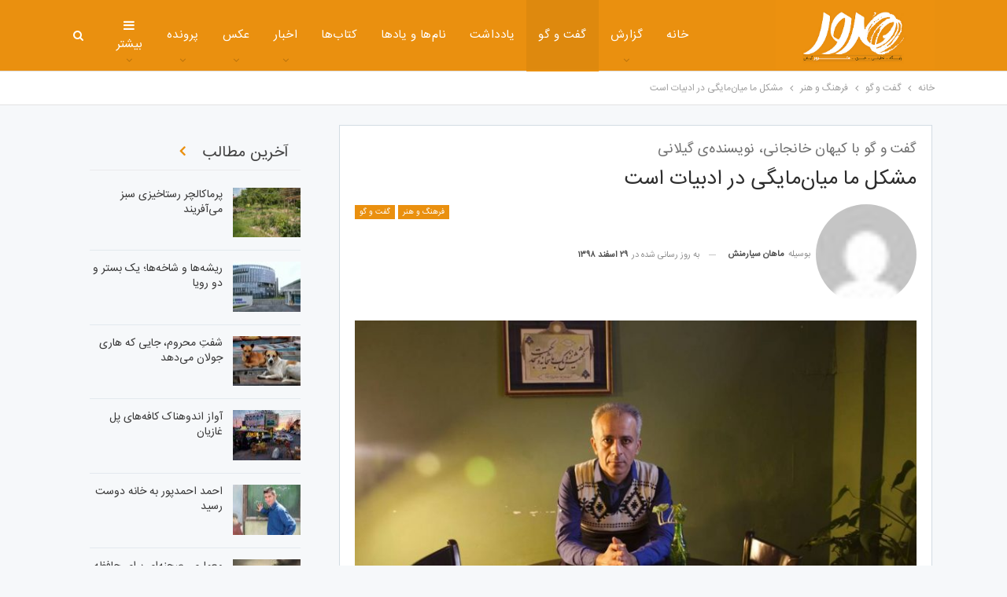

--- FILE ---
content_type: text/html; charset=UTF-8
request_url: https://moroor.org/%D9%85%D8%B4%DA%A9%D9%84-%D9%85%D8%A7-%D9%85%DB%8C%D8%A7%D9%86%E2%80%8C%D9%85%D8%A7%DB%8C%DA%AF%DB%8C-%D8%AF%D8%B1-%D8%A7%D8%AF%D8%A8%DB%8C%D8%A7%D8%AA-%D8%A7%D8%B3%D8%AA/
body_size: 35690
content:
	<!DOCTYPE html>
		<!--[if IE 8]>
	<html class="ie ie8" dir="rtl" lang="fa-IR"> <![endif]-->
	<!--[if IE 9]>
	<html class="ie ie9" dir="rtl" lang="fa-IR"> <![endif]-->
	<!--[if gt IE 9]><!-->
<html dir="rtl" lang="fa-IR"> <!--<![endif]-->
	<head>
				<meta charset="UTF-8">
		<meta http-equiv="X-UA-Compatible" content="IE=edge">
		<meta name="viewport" content="width=device-width, initial-scale=1.0">
		<link rel="pingback" href="https://moroor.org/xmlrpc.php"/>

		<meta name='robots' content='index, follow, max-image-preview:large, max-snippet:-1, max-video-preview:-1' />
	<style>img:is([sizes="auto" i], [sizes^="auto," i]) { contain-intrinsic-size: 3000px 1500px }</style>
	
	<!-- This site is optimized with the Yoast SEO Premium plugin v26.2 (Yoast SEO v26.2) - https://yoast.com/wordpress/plugins/seo/ -->
	<title>مشکل ما میان‌مایگی در ادبیات است</title>
	<link rel="canonical" href="https://moroor.org/مشکل-ما-میان‌مایگی-در-ادبیات-است/" />
	<meta name="twitter:card" content="summary_large_image" />
	<meta name="twitter:title" content="مشکل ما میان‌مایگی در ادبیات است" />
	<meta name="twitter:description" content="کیهان خانجانی (۱۳۵۲ رشت)، نخستین داستانش «رخش» را در سال ۱۳۷۱ چاپ کرد و نخستین کتابش «سپیدرود زیر سی و سه پل» را در سال ۱۳۸۳؛ کتابی که در جایزه‌ی مهرگان ادب تقدیر شد و به مرحله‌ی نهایی جایزه‌ی گلشیری راه یافت. وی پس از چهارده سال دومین کتاب داستانی خانجانی که رمانی منحصربه فرد [&hellip;]" />
	<meta name="twitter:image" content="https://moroor.org/wp-content/uploads/2020/03/کیهان-خانجانی.jpg" />
	<meta name="twitter:creator" content="@MoroorPress" />
	<meta name="twitter:site" content="@MoroorPress" />
	<meta name="twitter:label1" content="نوشته شده توسط" />
	<meta name="twitter:data1" content="ماهان سیارمنش" />
	<script type="application/ld+json" class="yoast-schema-graph">{"@context":"https://schema.org","@graph":[{"@type":"Article","@id":"https://moroor.org/%d9%85%d8%b4%da%a9%d9%84-%d9%85%d8%a7-%d9%85%db%8c%d8%a7%d9%86%e2%80%8c%d9%85%d8%a7%db%8c%da%af%db%8c-%d8%af%d8%b1-%d8%a7%d8%af%d8%a8%db%8c%d8%a7%d8%aa-%d8%a7%d8%b3%d8%aa/#article","isPartOf":{"@id":"https://moroor.org/%d9%85%d8%b4%da%a9%d9%84-%d9%85%d8%a7-%d9%85%db%8c%d8%a7%d9%86%e2%80%8c%d9%85%d8%a7%db%8c%da%af%db%8c-%d8%af%d8%b1-%d8%a7%d8%af%d8%a8%db%8c%d8%a7%d8%aa-%d8%a7%d8%b3%d8%aa/"},"author":{"name":"ماهان سیارمنش","@id":"https://moroor.org/#/schema/person/60ba06209a9c4f1a24c16893d315779c"},"headline":"مشکل ما میان‌مایگی در ادبیات است","datePublished":"2020-03-19T15:39:21+00:00","dateModified":"2020-03-19T15:52:29+00:00","mainEntityOfPage":{"@id":"https://moroor.org/%d9%85%d8%b4%da%a9%d9%84-%d9%85%d8%a7-%d9%85%db%8c%d8%a7%d9%86%e2%80%8c%d9%85%d8%a7%db%8c%da%af%db%8c-%d8%af%d8%b1-%d8%a7%d8%af%d8%a8%db%8c%d8%a7%d8%aa-%d8%a7%d8%b3%d8%aa/"},"wordCount":1,"commentCount":0,"publisher":{"@id":"https://moroor.org/#organization"},"image":{"@id":"https://moroor.org/%d9%85%d8%b4%da%a9%d9%84-%d9%85%d8%a7-%d9%85%db%8c%d8%a7%d9%86%e2%80%8c%d9%85%d8%a7%db%8c%da%af%db%8c-%d8%af%d8%b1-%d8%a7%d8%af%d8%a8%db%8c%d8%a7%d8%aa-%d8%a7%d8%b3%d8%aa/#primaryimage"},"thumbnailUrl":"https://moroor.org/wp-content/uploads/2020/03/کیهان-خانجانی.jpg","keywords":["ادبیات داستانی رشت","ادبیات گیلان","در بند محکومین","رمان نویسی در رشت","کیهان خانجانی","گفت و گو ویژه"],"articleSection":["فرهنگ و هنر","گفت و گو"],"inLanguage":"fa-IR","potentialAction":[{"@type":"CommentAction","name":"Comment","target":["https://moroor.org/%d9%85%d8%b4%da%a9%d9%84-%d9%85%d8%a7-%d9%85%db%8c%d8%a7%d9%86%e2%80%8c%d9%85%d8%a7%db%8c%da%af%db%8c-%d8%af%d8%b1-%d8%a7%d8%af%d8%a8%db%8c%d8%a7%d8%aa-%d8%a7%d8%b3%d8%aa/#respond"]}]},{"@type":"WebPage","@id":"https://moroor.org/%d9%85%d8%b4%da%a9%d9%84-%d9%85%d8%a7-%d9%85%db%8c%d8%a7%d9%86%e2%80%8c%d9%85%d8%a7%db%8c%da%af%db%8c-%d8%af%d8%b1-%d8%a7%d8%af%d8%a8%db%8c%d8%a7%d8%aa-%d8%a7%d8%b3%d8%aa/","url":"https://moroor.org/%d9%85%d8%b4%da%a9%d9%84-%d9%85%d8%a7-%d9%85%db%8c%d8%a7%d9%86%e2%80%8c%d9%85%d8%a7%db%8c%da%af%db%8c-%d8%af%d8%b1-%d8%a7%d8%af%d8%a8%db%8c%d8%a7%d8%aa-%d8%a7%d8%b3%d8%aa/","name":"مشکل ما میان‌مایگی در ادبیات است","isPartOf":{"@id":"https://moroor.org/#website"},"primaryImageOfPage":{"@id":"https://moroor.org/%d9%85%d8%b4%da%a9%d9%84-%d9%85%d8%a7-%d9%85%db%8c%d8%a7%d9%86%e2%80%8c%d9%85%d8%a7%db%8c%da%af%db%8c-%d8%af%d8%b1-%d8%a7%d8%af%d8%a8%db%8c%d8%a7%d8%aa-%d8%a7%d8%b3%d8%aa/#primaryimage"},"image":{"@id":"https://moroor.org/%d9%85%d8%b4%da%a9%d9%84-%d9%85%d8%a7-%d9%85%db%8c%d8%a7%d9%86%e2%80%8c%d9%85%d8%a7%db%8c%da%af%db%8c-%d8%af%d8%b1-%d8%a7%d8%af%d8%a8%db%8c%d8%a7%d8%aa-%d8%a7%d8%b3%d8%aa/#primaryimage"},"thumbnailUrl":"https://moroor.org/wp-content/uploads/2020/03/کیهان-خانجانی.jpg","datePublished":"2020-03-19T15:39:21+00:00","dateModified":"2020-03-19T15:52:29+00:00","breadcrumb":{"@id":"https://moroor.org/%d9%85%d8%b4%da%a9%d9%84-%d9%85%d8%a7-%d9%85%db%8c%d8%a7%d9%86%e2%80%8c%d9%85%d8%a7%db%8c%da%af%db%8c-%d8%af%d8%b1-%d8%a7%d8%af%d8%a8%db%8c%d8%a7%d8%aa-%d8%a7%d8%b3%d8%aa/#breadcrumb"},"inLanguage":"fa-IR","potentialAction":[{"@type":"ReadAction","target":["https://moroor.org/%d9%85%d8%b4%da%a9%d9%84-%d9%85%d8%a7-%d9%85%db%8c%d8%a7%d9%86%e2%80%8c%d9%85%d8%a7%db%8c%da%af%db%8c-%d8%af%d8%b1-%d8%a7%d8%af%d8%a8%db%8c%d8%a7%d8%aa-%d8%a7%d8%b3%d8%aa/"]}]},{"@type":"ImageObject","inLanguage":"fa-IR","@id":"https://moroor.org/%d9%85%d8%b4%da%a9%d9%84-%d9%85%d8%a7-%d9%85%db%8c%d8%a7%d9%86%e2%80%8c%d9%85%d8%a7%db%8c%da%af%db%8c-%d8%af%d8%b1-%d8%a7%d8%af%d8%a8%db%8c%d8%a7%d8%aa-%d8%a7%d8%b3%d8%aa/#primaryimage","url":"https://moroor.org/wp-content/uploads/2020/03/کیهان-خانجانی.jpg","contentUrl":"https://moroor.org/wp-content/uploads/2020/03/کیهان-خانجانی.jpg","width":1080,"height":715,"caption":"کیهان-خانجانی"},{"@type":"BreadcrumbList","@id":"https://moroor.org/%d9%85%d8%b4%da%a9%d9%84-%d9%85%d8%a7-%d9%85%db%8c%d8%a7%d9%86%e2%80%8c%d9%85%d8%a7%db%8c%da%af%db%8c-%d8%af%d8%b1-%d8%a7%d8%af%d8%a8%db%8c%d8%a7%d8%aa-%d8%a7%d8%b3%d8%aa/#breadcrumb","itemListElement":[{"@type":"ListItem","position":1,"name":"مرور","item":"https://moroor.org/"},{"@type":"ListItem","position":2,"name":"مشکل ما میان‌مایگی در ادبیات است"}]},{"@type":"WebSite","@id":"https://moroor.org/#website","url":"https://moroor.org/","name":"پایگاه تحلیلی خبری مرور | Moroor","description":"پایگاه تحلیلی خبری مرور مسائل کلان گیلان را بطور مستند کالبدشکافی می کند. محتوای آن انتقادی است که با رویکرد اجتماعی، فرهنگی، اقتصادی و سیاسی آمیخته شده است.","publisher":{"@id":"https://moroor.org/#organization"},"potentialAction":[{"@type":"SearchAction","target":{"@type":"EntryPoint","urlTemplate":"https://moroor.org/?s={search_term_string}"},"query-input":{"@type":"PropertyValueSpecification","valueRequired":true,"valueName":"search_term_string"}}],"inLanguage":"fa-IR"},{"@type":"Organization","@id":"https://moroor.org/#organization","name":"پایگاه تحلیلی خبری مرور | Moroor","url":"https://moroor.org/","logo":{"@type":"ImageObject","inLanguage":"fa-IR","@id":"https://moroor.org/#/schema/logo/image/","url":"https://moroor.org/wp-content/uploads/2019/10/Moroor-A.png","contentUrl":"https://moroor.org/wp-content/uploads/2019/10/Moroor-A.png","width":1000,"height":472,"caption":"پایگاه تحلیلی خبری مرور | Moroor"},"image":{"@id":"https://moroor.org/#/schema/logo/image/"},"sameAs":["https://x.com/MoroorPress","https://www.instagram.com/moroororg/"]},{"@type":"Person","@id":"https://moroor.org/#/schema/person/60ba06209a9c4f1a24c16893d315779c","name":"ماهان سیارمنش","image":{"@type":"ImageObject","inLanguage":"fa-IR","@id":"https://moroor.org/#/schema/person/image/","url":"https://secure.gravatar.com/avatar/1eb6e8a6b7cb170a16cfca558fc3c96598d09b2250a8389a3ab1c377d75ed594?s=96&d=mm&r=g","contentUrl":"https://secure.gravatar.com/avatar/1eb6e8a6b7cb170a16cfca558fc3c96598d09b2250a8389a3ab1c377d75ed594?s=96&d=mm&r=g","caption":"ماهان سیارمنش"},"url":"https://moroor.org/author/mahan-sayyarmanesh/"}]}</script>
	<!-- / Yoast SEO Premium plugin. -->


<link rel="alternate" type="application/rss+xml" title="پایگاه تحلیلی خبری مرور | Moroor &raquo; خوراک" href="https://moroor.org/feed/" />
<link rel="alternate" type="application/rss+xml" title="پایگاه تحلیلی خبری مرور | Moroor &raquo; خوراک دیدگاه‌ها" href="https://moroor.org/comments/feed/" />
<script type="text/javascript" id="wpp-js" src="https://moroor.org/wp-content/plugins/wordpress-popular-posts/assets/js/wpp.min.js?ver=7.3.6" data-sampling="0" data-sampling-rate="100" data-api-url="https://moroor.org/wp-json/wordpress-popular-posts" data-post-id="6912" data-token="3775a952d0" data-lang="0" data-debug="0"></script>
<link rel="alternate" type="application/rss+xml" title="پایگاه تحلیلی خبری مرور | Moroor &raquo; مشکل ما میان‌مایگی در ادبیات است خوراک دیدگاه‌ها" href="https://moroor.org/%d9%85%d8%b4%da%a9%d9%84-%d9%85%d8%a7-%d9%85%db%8c%d8%a7%d9%86%e2%80%8c%d9%85%d8%a7%db%8c%da%af%db%8c-%d8%af%d8%b1-%d8%a7%d8%af%d8%a8%db%8c%d8%a7%d8%aa-%d8%a7%d8%b3%d8%aa/feed/" />
<script type="text/javascript">
/* <![CDATA[ */
window._wpemojiSettings = {"baseUrl":"https:\/\/s.w.org\/images\/core\/emoji\/16.0.1\/72x72\/","ext":".png","svgUrl":"https:\/\/s.w.org\/images\/core\/emoji\/16.0.1\/svg\/","svgExt":".svg","source":{"concatemoji":"https:\/\/moroor.org\/wp-includes\/js\/wp-emoji-release.min.js?ver=6.8.3"}};
/*! This file is auto-generated */
!function(s,n){var o,i,e;function c(e){try{var t={supportTests:e,timestamp:(new Date).valueOf()};sessionStorage.setItem(o,JSON.stringify(t))}catch(e){}}function p(e,t,n){e.clearRect(0,0,e.canvas.width,e.canvas.height),e.fillText(t,0,0);var t=new Uint32Array(e.getImageData(0,0,e.canvas.width,e.canvas.height).data),a=(e.clearRect(0,0,e.canvas.width,e.canvas.height),e.fillText(n,0,0),new Uint32Array(e.getImageData(0,0,e.canvas.width,e.canvas.height).data));return t.every(function(e,t){return e===a[t]})}function u(e,t){e.clearRect(0,0,e.canvas.width,e.canvas.height),e.fillText(t,0,0);for(var n=e.getImageData(16,16,1,1),a=0;a<n.data.length;a++)if(0!==n.data[a])return!1;return!0}function f(e,t,n,a){switch(t){case"flag":return n(e,"\ud83c\udff3\ufe0f\u200d\u26a7\ufe0f","\ud83c\udff3\ufe0f\u200b\u26a7\ufe0f")?!1:!n(e,"\ud83c\udde8\ud83c\uddf6","\ud83c\udde8\u200b\ud83c\uddf6")&&!n(e,"\ud83c\udff4\udb40\udc67\udb40\udc62\udb40\udc65\udb40\udc6e\udb40\udc67\udb40\udc7f","\ud83c\udff4\u200b\udb40\udc67\u200b\udb40\udc62\u200b\udb40\udc65\u200b\udb40\udc6e\u200b\udb40\udc67\u200b\udb40\udc7f");case"emoji":return!a(e,"\ud83e\udedf")}return!1}function g(e,t,n,a){var r="undefined"!=typeof WorkerGlobalScope&&self instanceof WorkerGlobalScope?new OffscreenCanvas(300,150):s.createElement("canvas"),o=r.getContext("2d",{willReadFrequently:!0}),i=(o.textBaseline="top",o.font="600 32px Arial",{});return e.forEach(function(e){i[e]=t(o,e,n,a)}),i}function t(e){var t=s.createElement("script");t.src=e,t.defer=!0,s.head.appendChild(t)}"undefined"!=typeof Promise&&(o="wpEmojiSettingsSupports",i=["flag","emoji"],n.supports={everything:!0,everythingExceptFlag:!0},e=new Promise(function(e){s.addEventListener("DOMContentLoaded",e,{once:!0})}),new Promise(function(t){var n=function(){try{var e=JSON.parse(sessionStorage.getItem(o));if("object"==typeof e&&"number"==typeof e.timestamp&&(new Date).valueOf()<e.timestamp+604800&&"object"==typeof e.supportTests)return e.supportTests}catch(e){}return null}();if(!n){if("undefined"!=typeof Worker&&"undefined"!=typeof OffscreenCanvas&&"undefined"!=typeof URL&&URL.createObjectURL&&"undefined"!=typeof Blob)try{var e="postMessage("+g.toString()+"("+[JSON.stringify(i),f.toString(),p.toString(),u.toString()].join(",")+"));",a=new Blob([e],{type:"text/javascript"}),r=new Worker(URL.createObjectURL(a),{name:"wpTestEmojiSupports"});return void(r.onmessage=function(e){c(n=e.data),r.terminate(),t(n)})}catch(e){}c(n=g(i,f,p,u))}t(n)}).then(function(e){for(var t in e)n.supports[t]=e[t],n.supports.everything=n.supports.everything&&n.supports[t],"flag"!==t&&(n.supports.everythingExceptFlag=n.supports.everythingExceptFlag&&n.supports[t]);n.supports.everythingExceptFlag=n.supports.everythingExceptFlag&&!n.supports.flag,n.DOMReady=!1,n.readyCallback=function(){n.DOMReady=!0}}).then(function(){return e}).then(function(){var e;n.supports.everything||(n.readyCallback(),(e=n.source||{}).concatemoji?t(e.concatemoji):e.wpemoji&&e.twemoji&&(t(e.twemoji),t(e.wpemoji)))}))}((window,document),window._wpemojiSettings);
/* ]]> */
</script>

<style id='wp-emoji-styles-inline-css' type='text/css'>

	img.wp-smiley, img.emoji {
		display: inline !important;
		border: none !important;
		box-shadow: none !important;
		height: 1em !important;
		width: 1em !important;
		margin: 0 0.07em !important;
		vertical-align: -0.1em !important;
		background: none !important;
		padding: 0 !important;
	}
</style>
<link rel='stylesheet' id='wp-block-library-rtl-css' href='https://moroor.org/wp-includes/css/dist/block-library/style-rtl.min.css?ver=6.8.3' type='text/css' media='all' />
<style id='classic-theme-styles-inline-css' type='text/css'>
/*! This file is auto-generated */
.wp-block-button__link{color:#fff;background-color:#32373c;border-radius:9999px;box-shadow:none;text-decoration:none;padding:calc(.667em + 2px) calc(1.333em + 2px);font-size:1.125em}.wp-block-file__button{background:#32373c;color:#fff;text-decoration:none}
</style>
<link rel='stylesheet' id='wp-components-rtl-css' href='https://moroor.org/wp-includes/css/dist/components/style-rtl.min.css?ver=6.8.3' type='text/css' media='all' />
<link rel='stylesheet' id='wp-preferences-css' href='https://moroor.org/wp-includes/css/dist/preferences/style.min.css?ver=6.8.3' type='text/css' media='all' />
<link rel='stylesheet' id='wp-block-editor-rtl-css' href='https://moroor.org/wp-includes/css/dist/block-editor/style-rtl.min.css?ver=6.8.3' type='text/css' media='all' />
<link rel='stylesheet' id='wp-reusable-blocks-rtl-css' href='https://moroor.org/wp-includes/css/dist/reusable-blocks/style-rtl.min.css?ver=6.8.3' type='text/css' media='all' />
<link rel='stylesheet' id='wp-patterns-rtl-css' href='https://moroor.org/wp-includes/css/dist/patterns/style-rtl.min.css?ver=6.8.3' type='text/css' media='all' />
<link rel='stylesheet' id='wp-editor-rtl-css' href='https://moroor.org/wp-includes/css/dist/editor/style-rtl.min.css?ver=6.8.3' type='text/css' media='all' />
<link rel='stylesheet' id='block-robo-gallery-style-css-css' href='https://moroor.org/wp-content/plugins/robo-gallery/includes/extensions/block/dist/blocks.style.build.css?ver=5.1.0' type='text/css' media='all' />
<style id='global-styles-inline-css' type='text/css'>
:root{--wp--preset--aspect-ratio--square: 1;--wp--preset--aspect-ratio--4-3: 4/3;--wp--preset--aspect-ratio--3-4: 3/4;--wp--preset--aspect-ratio--3-2: 3/2;--wp--preset--aspect-ratio--2-3: 2/3;--wp--preset--aspect-ratio--16-9: 16/9;--wp--preset--aspect-ratio--9-16: 9/16;--wp--preset--color--black: #000000;--wp--preset--color--cyan-bluish-gray: #abb8c3;--wp--preset--color--white: #ffffff;--wp--preset--color--pale-pink: #f78da7;--wp--preset--color--vivid-red: #cf2e2e;--wp--preset--color--luminous-vivid-orange: #ff6900;--wp--preset--color--luminous-vivid-amber: #fcb900;--wp--preset--color--light-green-cyan: #7bdcb5;--wp--preset--color--vivid-green-cyan: #00d084;--wp--preset--color--pale-cyan-blue: #8ed1fc;--wp--preset--color--vivid-cyan-blue: #0693e3;--wp--preset--color--vivid-purple: #9b51e0;--wp--preset--gradient--vivid-cyan-blue-to-vivid-purple: linear-gradient(135deg,rgba(6,147,227,1) 0%,rgb(155,81,224) 100%);--wp--preset--gradient--light-green-cyan-to-vivid-green-cyan: linear-gradient(135deg,rgb(122,220,180) 0%,rgb(0,208,130) 100%);--wp--preset--gradient--luminous-vivid-amber-to-luminous-vivid-orange: linear-gradient(135deg,rgba(252,185,0,1) 0%,rgba(255,105,0,1) 100%);--wp--preset--gradient--luminous-vivid-orange-to-vivid-red: linear-gradient(135deg,rgba(255,105,0,1) 0%,rgb(207,46,46) 100%);--wp--preset--gradient--very-light-gray-to-cyan-bluish-gray: linear-gradient(135deg,rgb(238,238,238) 0%,rgb(169,184,195) 100%);--wp--preset--gradient--cool-to-warm-spectrum: linear-gradient(135deg,rgb(74,234,220) 0%,rgb(151,120,209) 20%,rgb(207,42,186) 40%,rgb(238,44,130) 60%,rgb(251,105,98) 80%,rgb(254,248,76) 100%);--wp--preset--gradient--blush-light-purple: linear-gradient(135deg,rgb(255,206,236) 0%,rgb(152,150,240) 100%);--wp--preset--gradient--blush-bordeaux: linear-gradient(135deg,rgb(254,205,165) 0%,rgb(254,45,45) 50%,rgb(107,0,62) 100%);--wp--preset--gradient--luminous-dusk: linear-gradient(135deg,rgb(255,203,112) 0%,rgb(199,81,192) 50%,rgb(65,88,208) 100%);--wp--preset--gradient--pale-ocean: linear-gradient(135deg,rgb(255,245,203) 0%,rgb(182,227,212) 50%,rgb(51,167,181) 100%);--wp--preset--gradient--electric-grass: linear-gradient(135deg,rgb(202,248,128) 0%,rgb(113,206,126) 100%);--wp--preset--gradient--midnight: linear-gradient(135deg,rgb(2,3,129) 0%,rgb(40,116,252) 100%);--wp--preset--font-size--small: 13px;--wp--preset--font-size--medium: 20px;--wp--preset--font-size--large: 36px;--wp--preset--font-size--x-large: 42px;--wp--preset--spacing--20: 0.44rem;--wp--preset--spacing--30: 0.67rem;--wp--preset--spacing--40: 1rem;--wp--preset--spacing--50: 1.5rem;--wp--preset--spacing--60: 2.25rem;--wp--preset--spacing--70: 3.38rem;--wp--preset--spacing--80: 5.06rem;--wp--preset--shadow--natural: 6px 6px 9px rgba(0, 0, 0, 0.2);--wp--preset--shadow--deep: 12px 12px 50px rgba(0, 0, 0, 0.4);--wp--preset--shadow--sharp: 6px 6px 0px rgba(0, 0, 0, 0.2);--wp--preset--shadow--outlined: 6px 6px 0px -3px rgba(255, 255, 255, 1), 6px 6px rgba(0, 0, 0, 1);--wp--preset--shadow--crisp: 6px 6px 0px rgba(0, 0, 0, 1);}:where(.is-layout-flex){gap: 0.5em;}:where(.is-layout-grid){gap: 0.5em;}body .is-layout-flex{display: flex;}.is-layout-flex{flex-wrap: wrap;align-items: center;}.is-layout-flex > :is(*, div){margin: 0;}body .is-layout-grid{display: grid;}.is-layout-grid > :is(*, div){margin: 0;}:where(.wp-block-columns.is-layout-flex){gap: 2em;}:where(.wp-block-columns.is-layout-grid){gap: 2em;}:where(.wp-block-post-template.is-layout-flex){gap: 1.25em;}:where(.wp-block-post-template.is-layout-grid){gap: 1.25em;}.has-black-color{color: var(--wp--preset--color--black) !important;}.has-cyan-bluish-gray-color{color: var(--wp--preset--color--cyan-bluish-gray) !important;}.has-white-color{color: var(--wp--preset--color--white) !important;}.has-pale-pink-color{color: var(--wp--preset--color--pale-pink) !important;}.has-vivid-red-color{color: var(--wp--preset--color--vivid-red) !important;}.has-luminous-vivid-orange-color{color: var(--wp--preset--color--luminous-vivid-orange) !important;}.has-luminous-vivid-amber-color{color: var(--wp--preset--color--luminous-vivid-amber) !important;}.has-light-green-cyan-color{color: var(--wp--preset--color--light-green-cyan) !important;}.has-vivid-green-cyan-color{color: var(--wp--preset--color--vivid-green-cyan) !important;}.has-pale-cyan-blue-color{color: var(--wp--preset--color--pale-cyan-blue) !important;}.has-vivid-cyan-blue-color{color: var(--wp--preset--color--vivid-cyan-blue) !important;}.has-vivid-purple-color{color: var(--wp--preset--color--vivid-purple) !important;}.has-black-background-color{background-color: var(--wp--preset--color--black) !important;}.has-cyan-bluish-gray-background-color{background-color: var(--wp--preset--color--cyan-bluish-gray) !important;}.has-white-background-color{background-color: var(--wp--preset--color--white) !important;}.has-pale-pink-background-color{background-color: var(--wp--preset--color--pale-pink) !important;}.has-vivid-red-background-color{background-color: var(--wp--preset--color--vivid-red) !important;}.has-luminous-vivid-orange-background-color{background-color: var(--wp--preset--color--luminous-vivid-orange) !important;}.has-luminous-vivid-amber-background-color{background-color: var(--wp--preset--color--luminous-vivid-amber) !important;}.has-light-green-cyan-background-color{background-color: var(--wp--preset--color--light-green-cyan) !important;}.has-vivid-green-cyan-background-color{background-color: var(--wp--preset--color--vivid-green-cyan) !important;}.has-pale-cyan-blue-background-color{background-color: var(--wp--preset--color--pale-cyan-blue) !important;}.has-vivid-cyan-blue-background-color{background-color: var(--wp--preset--color--vivid-cyan-blue) !important;}.has-vivid-purple-background-color{background-color: var(--wp--preset--color--vivid-purple) !important;}.has-black-border-color{border-color: var(--wp--preset--color--black) !important;}.has-cyan-bluish-gray-border-color{border-color: var(--wp--preset--color--cyan-bluish-gray) !important;}.has-white-border-color{border-color: var(--wp--preset--color--white) !important;}.has-pale-pink-border-color{border-color: var(--wp--preset--color--pale-pink) !important;}.has-vivid-red-border-color{border-color: var(--wp--preset--color--vivid-red) !important;}.has-luminous-vivid-orange-border-color{border-color: var(--wp--preset--color--luminous-vivid-orange) !important;}.has-luminous-vivid-amber-border-color{border-color: var(--wp--preset--color--luminous-vivid-amber) !important;}.has-light-green-cyan-border-color{border-color: var(--wp--preset--color--light-green-cyan) !important;}.has-vivid-green-cyan-border-color{border-color: var(--wp--preset--color--vivid-green-cyan) !important;}.has-pale-cyan-blue-border-color{border-color: var(--wp--preset--color--pale-cyan-blue) !important;}.has-vivid-cyan-blue-border-color{border-color: var(--wp--preset--color--vivid-cyan-blue) !important;}.has-vivid-purple-border-color{border-color: var(--wp--preset--color--vivid-purple) !important;}.has-vivid-cyan-blue-to-vivid-purple-gradient-background{background: var(--wp--preset--gradient--vivid-cyan-blue-to-vivid-purple) !important;}.has-light-green-cyan-to-vivid-green-cyan-gradient-background{background: var(--wp--preset--gradient--light-green-cyan-to-vivid-green-cyan) !important;}.has-luminous-vivid-amber-to-luminous-vivid-orange-gradient-background{background: var(--wp--preset--gradient--luminous-vivid-amber-to-luminous-vivid-orange) !important;}.has-luminous-vivid-orange-to-vivid-red-gradient-background{background: var(--wp--preset--gradient--luminous-vivid-orange-to-vivid-red) !important;}.has-very-light-gray-to-cyan-bluish-gray-gradient-background{background: var(--wp--preset--gradient--very-light-gray-to-cyan-bluish-gray) !important;}.has-cool-to-warm-spectrum-gradient-background{background: var(--wp--preset--gradient--cool-to-warm-spectrum) !important;}.has-blush-light-purple-gradient-background{background: var(--wp--preset--gradient--blush-light-purple) !important;}.has-blush-bordeaux-gradient-background{background: var(--wp--preset--gradient--blush-bordeaux) !important;}.has-luminous-dusk-gradient-background{background: var(--wp--preset--gradient--luminous-dusk) !important;}.has-pale-ocean-gradient-background{background: var(--wp--preset--gradient--pale-ocean) !important;}.has-electric-grass-gradient-background{background: var(--wp--preset--gradient--electric-grass) !important;}.has-midnight-gradient-background{background: var(--wp--preset--gradient--midnight) !important;}.has-small-font-size{font-size: var(--wp--preset--font-size--small) !important;}.has-medium-font-size{font-size: var(--wp--preset--font-size--medium) !important;}.has-large-font-size{font-size: var(--wp--preset--font-size--large) !important;}.has-x-large-font-size{font-size: var(--wp--preset--font-size--x-large) !important;}
:where(.wp-block-post-template.is-layout-flex){gap: 1.25em;}:where(.wp-block-post-template.is-layout-grid){gap: 1.25em;}
:where(.wp-block-columns.is-layout-flex){gap: 2em;}:where(.wp-block-columns.is-layout-grid){gap: 2em;}
:root :where(.wp-block-pullquote){font-size: 1.5em;line-height: 1.6;}
</style>
<link rel='stylesheet' id='pld-font-awesome-css' href='https://moroor.org/wp-content/plugins/posts-like-dislike/css/fontawesome/css/all.min.css?ver=1.1.6' type='text/css' media='all' />
<link rel='stylesheet' id='pld-frontend-css' href='https://moroor.org/wp-content/plugins/posts-like-dislike/css/pld-frontend.css?ver=1.1.6' type='text/css' media='all' />
<link rel='stylesheet' id='if-menu-site-css-css' href='https://moroor.org/wp-content/plugins/if-menu/assets/if-menu-site.css?ver=6.8.3' type='text/css' media='all' />
<link rel='stylesheet' id='wordpress-popular-posts-css-css' href='https://moroor.org/wp-content/plugins/wordpress-popular-posts/assets/css/wpp.css?ver=7.3.6' type='text/css' media='all' />
<script type="text/javascript" src="https://moroor.org/wp-includes/js/jquery/jquery.min.js?ver=3.7.1" id="jquery-core-js"></script>
<script type="text/javascript" src="https://moroor.org/wp-includes/js/jquery/jquery-migrate.min.js?ver=3.4.1" id="jquery-migrate-js"></script>
<script type="text/javascript" id="pld-frontend-js-extra">
/* <![CDATA[ */
var pld_js_object = {"admin_ajax_url":"https:\/\/moroor.org\/wp-admin\/admin-ajax.php","admin_ajax_nonce":"ab6ead55c3"};
/* ]]> */
</script>
<script type="text/javascript" src="https://moroor.org/wp-content/plugins/posts-like-dislike/js/pld-frontend.js?ver=1.1.6" id="pld-frontend-js"></script>
<!--[if lt IE 9]>
<script type="text/javascript" src="https://moroor.org/wp-content/themes/publisher/includes/libs/better-framework/assets/js/html5shiv.min.js?ver=3.15.0" id="bf-html5shiv-js"></script>
<![endif]-->
<!--[if lt IE 9]>
<script type="text/javascript" src="https://moroor.org/wp-content/themes/publisher/includes/libs/better-framework/assets/js/respond.min.js?ver=3.15.0" id="bf-respond-js"></script>
<![endif]-->
<link rel="https://api.w.org/" href="https://moroor.org/wp-json/" /><link rel="alternate" title="JSON" type="application/json" href="https://moroor.org/wp-json/wp/v2/posts/6912" /><link rel="EditURI" type="application/rsd+xml" title="RSD" href="https://moroor.org/xmlrpc.php?rsd" />
<meta name="generator" content="WordPress 6.8.3" />
<link rel='shortlink' href='http://mroor.org/fc' />
<link rel="alternate" title="oEmbed (JSON)" type="application/json+oembed" href="https://moroor.org/wp-json/oembed/1.0/embed?url=https%3A%2F%2Fmoroor.org%2F%25d9%2585%25d8%25b4%25da%25a9%25d9%2584-%25d9%2585%25d8%25a7-%25d9%2585%25db%258c%25d8%25a7%25d9%2586%25e2%2580%258c%25d9%2585%25d8%25a7%25db%258c%25da%25af%25db%258c-%25d8%25af%25d8%25b1-%25d8%25a7%25d8%25af%25d8%25a8%25db%258c%25d8%25a7%25d8%25aa-%25d8%25a7%25d8%25b3%25d8%25aa%2F" />
<link rel="alternate" title="oEmbed (XML)" type="text/xml+oembed" href="https://moroor.org/wp-json/oembed/1.0/embed?url=https%3A%2F%2Fmoroor.org%2F%25d9%2585%25d8%25b4%25da%25a9%25d9%2584-%25d9%2585%25d8%25a7-%25d9%2585%25db%258c%25d8%25a7%25d9%2586%25e2%2580%258c%25d9%2585%25d8%25a7%25db%258c%25da%25af%25db%258c-%25d8%25af%25d8%25b1-%25d8%25a7%25d8%25af%25d8%25a8%25db%258c%25d8%25a7%25d8%25aa-%25d8%25a7%25d8%25b3%25d8%25aa%2F&#038;format=xml" />
<style>a.pld-like-dislike-trigger {color: #020101;}a.pld-prevent.pld-undo-trigger  {color: #e9900e;}</style>	<style>
		div.post-share.single-post-share.bottom-share.clearfix.style-5 div.post-share-btn-group,
		div.post-share.single-post-share.top-share.clearfix.style-4 div.post-share-btn-group{
			display:none;
		}
		
	</style>
            <style id="wpp-loading-animation-styles">@-webkit-keyframes bgslide{from{background-position-x:0}to{background-position-x:-200%}}@keyframes bgslide{from{background-position-x:0}to{background-position-x:-200%}}.wpp-widget-block-placeholder,.wpp-shortcode-placeholder{margin:0 auto;width:60px;height:3px;background:#dd3737;background:linear-gradient(90deg,#dd3737 0%,#571313 10%,#dd3737 100%);background-size:200% auto;border-radius:3px;-webkit-animation:bgslide 1s infinite linear;animation:bgslide 1s infinite linear}</style>
            <link href="http://mroor.org/fc" rel="shortlink">
<meta name="generator" content="Powered by WPBakery Page Builder - drag and drop page builder for WordPress."/>
<script type="application/ld+json">{
    "@context": "http://schema.org/",
    "@type": "Organization",
    "@id": "#organization",
    "logo": {
        "@type": "ImageObject",
        "url": "https://moroor.org/wp-content/uploads/2023/03/Moroore-logo.jpg"
    },
    "url": "https://moroor.org/",
    "name": "\u067e\u0627\u06cc\u06af\u0627\u0647 \u062a\u062d\u0644\u06cc\u0644\u06cc \u062e\u0628\u0631\u06cc \u0645\u0631\u0648\u0631 | Moroor",
    "description": "\u067e\u0627\u06cc\u06af\u0627\u0647 \u062a\u062d\u0644\u06cc\u0644\u06cc \u062e\u0628\u0631\u06cc \u0645\u0631\u0648\u0631 \u0645\u0633\u0627\u0626\u0644 \u06a9\u0644\u0627\u0646 \u06af\u06cc\u0644\u0627\u0646 \u0631\u0627 \u0628\u0637\u0648\u0631 \u0645\u0633\u062a\u0646\u062f \u06a9\u0627\u0644\u0628\u062f\u0634\u06a9\u0627\u0641\u06cc \u0645\u06cc \u06a9\u0646\u062f. \u0645\u062d\u062a\u0648\u0627\u06cc \u0622\u0646 \u0627\u0646\u062a\u0642\u0627\u062f\u06cc \u0627\u0633\u062a \u06a9\u0647 \u0628\u0627 \u0631\u0648\u06cc\u06a9\u0631\u062f \u0627\u062c\u062a\u0645\u0627\u0639\u06cc\u060c \u0641\u0631\u0647\u0646\u06af\u06cc\u060c \u0627\u0642\u062a\u0635\u0627\u062f\u06cc \u0648 \u0633\u06cc\u0627\u0633\u06cc \u0622\u0645\u06cc\u062e\u062a\u0647 \u0634\u062f\u0647 \u0627\u0633\u062a."
}</script>
<script type="application/ld+json">{
    "@context": "http://schema.org/",
    "@type": "WebSite",
    "name": "\u067e\u0627\u06cc\u06af\u0627\u0647 \u062a\u062d\u0644\u06cc\u0644\u06cc \u062e\u0628\u0631\u06cc \u0645\u0631\u0648\u0631 | Moroor",
    "alternateName": "\u067e\u0627\u06cc\u06af\u0627\u0647 \u062a\u062d\u0644\u06cc\u0644\u06cc \u062e\u0628\u0631\u06cc \u0645\u0631\u0648\u0631 \u0645\u0633\u0627\u0626\u0644 \u06a9\u0644\u0627\u0646 \u06af\u06cc\u0644\u0627\u0646 \u0631\u0627 \u0628\u0637\u0648\u0631 \u0645\u0633\u062a\u0646\u062f \u06a9\u0627\u0644\u0628\u062f\u0634\u06a9\u0627\u0641\u06cc \u0645\u06cc \u06a9\u0646\u062f. \u0645\u062d\u062a\u0648\u0627\u06cc \u0622\u0646 \u0627\u0646\u062a\u0642\u0627\u062f\u06cc \u0627\u0633\u062a \u06a9\u0647 \u0628\u0627 \u0631\u0648\u06cc\u06a9\u0631\u062f \u0627\u062c\u062a\u0645\u0627\u0639\u06cc\u060c \u0641\u0631\u0647\u0646\u06af\u06cc\u060c \u0627\u0642\u062a\u0635\u0627\u062f\u06cc \u0648 \u0633\u06cc\u0627\u0633\u06cc \u0622\u0645\u06cc\u062e\u062a\u0647 \u0634\u062f\u0647 \u0627\u0633\u062a.",
    "url": "https://moroor.org/"
}</script>
<script type="application/ld+json">{
    "@context": "http://schema.org/",
    "@type": "NewsArticle",
    "headline": "\u0645\u0634\u06a9\u0644 \u0645\u0627 \u0645\u06cc\u0627\u0646\u200c\u0645\u0627\u06cc\u06af\u06cc \u062f\u0631 \u0627\u062f\u0628\u06cc\u0627\u062a \u0627\u0633\u062a",
    "description": "\u06a9\u06cc\u0647\u0627\u0646 \u062e\u0627\u0646\u062c\u0627\u0646\u06cc (\u06f1\u06f3\u06f5\u06f2 \u0631\u0634\u062a)\u060c \u0646\u062e\u0633\u062a\u06cc\u0646 \u062f\u0627\u0633\u062a\u0627\u0646\u0634 \u00ab\u0631\u062e\u0634\u00bb \u0631\u0627 \u062f\u0631 \u0633\u0627\u0644 \u06f1\u06f3\u06f7\u06f1 \u0686\u0627\u067e \u06a9\u0631\u062f \u0648 \u0646\u062e\u0633\u062a\u06cc\u0646 \u06a9\u062a\u0627\u0628\u0634 \u00ab\u0633\u067e\u06cc\u062f\u0631\u0648\u062f \u0632\u06cc\u0631 \u0633\u06cc \u0648 \u0633\u0647 \u067e\u0644\u00bb \u0631\u0627 \u062f\u0631 \u0633\u0627\u0644 \u06f1\u06f3\u06f8\u06f3\u061b \u06a9\u062a\u0627\u0628\u06cc \u06a9\u0647 \u062f\u0631 \u062c\u0627\u06cc\u0632\u0647\u200c\u06cc \u0645\u0647\u0631\u06af\u0627\u0646 \u0627\u062f\u0628 \u062a\u0642\u062f\u06cc\u0631 \u0634\u062f \u0648 \u0628\u0647 \u0645\u0631\u062d\u0644\u0647\u200c\u06cc \u0646\u0647\u0627\u06cc\u06cc \u062c\u0627\u06cc\u0632\u0647\u200c\u06cc \u06af\u0644\u0634\u06cc\u0631\u06cc \u0631\u0627\u0647 \u06cc\u0627\u0641\u062a. \u0648\u06cc \u067e\u0633 \u0627\u0632 \u0686\u0647\u0627\u0631\u062f\u0647 \u0633\u0627\u0644 \u062f\u0648\u0645\u06cc\u0646 \u06a9\u062a\u0627\u0628 \u062f\u0627\u0633\u062a\u0627\u0646\u06cc \u062e",
    "datePublished": "2020-03-19",
    "dateModified": "2020-03-19",
    "author": {
        "@type": "Person",
        "@id": "#person-",
        "name": "\u0645\u0627\u0647\u0627\u0646 \u0633\u06cc\u0627\u0631\u0645\u0646\u0634"
    },
    "image": "https://moroor.org/wp-content/uploads/2020/03/\u06a9\u06cc\u0647\u0627\u0646-\u062e\u0627\u0646\u062c\u0627\u0646\u06cc.jpg",
    "interactionStatistic": [
        {
            "@type": "InteractionCounter",
            "interactionType": "http://schema.org/CommentAction",
            "userInteractionCount": "0"
        }
    ],
    "publisher": {
        "@id": "#organization"
    },
    "mainEntityOfPage": "https://moroor.org/%d9%85%d8%b4%da%a9%d9%84-%d9%85%d8%a7-%d9%85%db%8c%d8%a7%d9%86%e2%80%8c%d9%85%d8%a7%db%8c%da%af%db%8c-%d8%af%d8%b1-%d8%a7%d8%af%d8%a8%db%8c%d8%a7%d8%aa-%d8%a7%d8%b3%d8%aa/"
}</script>
<link rel='stylesheet' id='bf-slick' href='https://moroor.org/wp-content/themes/publisher/includes/libs/better-framework/assets/css/slick.min.css' type='text/css' media='all' />
<link rel='stylesheet' id='fontawesome' href='https://moroor.org/wp-content/themes/publisher/includes/libs/better-framework/assets/css/font-awesome.min.css' type='text/css' media='all' />
<link rel='stylesheet' id='br-numbers' href='https://fonts.googleapis.com/css?family=Oswald&text=0123456789./\%' type='text/css' media='all' />
<link rel='stylesheet' id='better-reviews' href='https://moroor.org/wp-content/plugins/better-reviews/css/better-reviews.min.css' type='text/css' media='all' />
<link rel='stylesheet' id='better-reviews-rtl' href='https://moroor.org/wp-content/plugins/better-reviews/css/better-reviews-rtl.min.css' type='text/css' media='all' />
<link rel='stylesheet' id='bs-icons' href='https://moroor.org/wp-content/themes/publisher/includes/libs/better-framework/assets/css/bs-icons.css' type='text/css' media='all' />
<link rel='stylesheet' id='smart-lists-pack-pro' href='https://moroor.org/wp-content/plugins/smart-lists-pack-pro/css/smart-lists-pack.min.css' type='text/css' media='all' />
<link rel='stylesheet' id='smart-lists-pack-rtl' href='https://moroor.org/wp-content/plugins/smart-lists-pack-pro/css/smart-lists-pack-rtl.min.css' type='text/css' media='all' />
<link rel='stylesheet' id='pretty-photo' href='https://moroor.org/wp-content/themes/publisher/includes/libs/better-framework/assets/css/pretty-photo.min.css' type='text/css' media='all' />
<link rel='stylesheet' id='theme-libs' href='https://moroor.org/wp-content/themes/publisher/css/theme-libs.min.css' type='text/css' media='all' />
<link rel='stylesheet' id='publisher' href='https://moroor.org/wp-content/themes/publisher/style-7.11.0.min.css' type='text/css' media='all' />
<link rel='stylesheet' id='publisher-rtl' href='https://moroor.org/wp-content/themes/publisher/rtl.min.css' type='text/css' media='all' />
<link rel='stylesheet' id='vc-rtl-grid' href='https://moroor.org/wp-content/themes/publisher//css/vc-rtl-grid.min.css' type='text/css' media='all' />
<link rel='stylesheet' id='publisher-theme-top-news' href='https://moroor.org/wp-content/themes/publisher/includes/styles/top-news/style.min.css' type='text/css' media='all' />
<link rel='stylesheet' id='7.11.0-1762043060' href='https://moroor.org/wp-content/bs-booster-cache/8f9908595c9cb975788c89dac3e3f46a.css' type='text/css' media='all' />
<link rel="icon" href="https://moroor.org/wp-content/uploads/2019/06/cropped-Tab-32x32.jpg" sizes="32x32" />
<link rel="icon" href="https://moroor.org/wp-content/uploads/2019/06/cropped-Tab-192x192.jpg" sizes="192x192" />
<link rel="apple-touch-icon" href="https://moroor.org/wp-content/uploads/2019/06/cropped-Tab-180x180.jpg" />
<meta name="msapplication-TileImage" content="https://moroor.org/wp-content/uploads/2019/06/cropped-Tab-270x270.jpg" />

<!-- BetterFramework Head Inline CSS -->
<style>
.single-container>.post-author .post-author-avatar img{
    border-radius:50%;
}
.search-handler{
	background:none !important;
}
#content.content-container div.layout-3-col.layout-3-col-0 div.row.main-section div.col-sm-12.content-column div.single-container.bs-vc-content div.row.vc_row.wpb_row.vc_row-fluid div.bs-vc-wrapper div.wpb_column.bs-vc-column.vc_column_container.vc_col-sm-8.vc_col-lg-6.vc_col-md-8 div.bs-vc-wrapper.wpb_wrapper div.row.vc_row.vc_inner.vc_row-fluid div.wpb_column.vc_column_container.vc_col-sm-6 div.bs-vc-wrapper div.bs-listing.bs-listing-listing-grid-1.bs-listing-single-tab{
    min-height:460px;
}
.search-handler{
    margin-left: auto;
    margin-right: 30% !important;
    margin-bottom:0px;
}
.site-header .search-container .search-handler, .site-header .shop-cart-container .cart-handler {
    top:56% !important;
}
.entry-content.single-post-content blockquote::before, .single-page-simple-content .entry-content blockquote::before{
    color: #ea900f;
}
.entry-content p {
     margin-bottom:5px !important;
}
div.post-meta.single-post-meta a.post-author-a.post-author-avatar img.avatar.avatar-26.photo.avatar-default.b-loaded{
    width:50px !important;
    height:50px !important;
}
.news.single-post-content.has-thumbnail div.post-header.post-tp-1-header div.post-meta-wrap.clearfix div.post-meta.single-post-meta a.post-author-a.post-author-avatar{
    display:none !important;
}
.news.single-post-content.has-thumbnail div.post-header.post-tp-1-header div.post-meta-wrap.clearfix div.post-meta.single-post-meta a::after{
  display:none !important;
}
.news.single-post-content.has-thumbnail div.post-header.post-tp-1-header div.post-meta-wrap.clearfix div.post-meta.single-post-meta a::before{
  display:none !important;
}
#sidebar_note.bs-listing.bs-listing-listing-thumbnail-3.bs-listing-single-tab{
        overflow-y: scroll !important;
}
#sidebar_news {
    overflow-y: scroll !important;
}

</style>
<!-- /BetterFramework Head Inline CSS-->
		<style type="text/css" id="wp-custom-css">
			p {
  text-align: justify;
}
.archive-title,
.bs-listing,
.bs-shortcode,
.bs-vc-block,
.bs-vc-content .better-studio-shortcode,
.widget,
body.archive .content-column .listing,
body.search .content-column .listing {
  background: #f6f8fa;
  border: none !important;
}
.section-heading.sh-t1 .h-text {
  background: transparent !important;
}
#sidebar_note,
#sidebar_news {
  scrollbar-color: #f6f8fa #f6f8fa;
}
#content.content-container div.layout-3-col.layout-3-col-0 div.main-section div.content-column div.single-container.bs-vc-content div.row.vc_row.wpb_row.vc_row-fluid div.bs-vc-wrapper div.wpb_column.bs-vc-column.vc_column_container.vc_col-sm-8.vc_col-lg-6.vc_col-md-8 div.bs-vc-wrapper.wpb_wrapper div.vc_custom_1748340668158.bs-listing.bs-listing-listing-grid-1.bs-listing-single-tab h3.section-heading.sh-t1.sh-s3.main-term-2451,#hireo_section.vc_custom_1748337953145.bs-listing.bs-listing-slider-1.bs-listing-single-tab h3.section-heading.sh-t1.sh-s3.main-term-2451 {
		display:none;
}
h3.section-heading.sh-t1.sh-s3.main-term-10835
  a.main-link
  span.h-text.main-term-10835 {
  margin-right: 45%;
}
div.post-meta a.comments {
  display: none !important;
}
.better-slider
  ul.slides
  li.slide.bs-slider-item.bs-slider-1-item.main-term-2451.has-post-thumbnail
  div.item-content
  div.content-container
  h3.title
  a.post-url.post-title {
  font-size: 22px;
}
.second_title_moroor {
  font-size: 30px;
}
#adsg {
  padding: 0px !important;
  margin: 0px !important;
  margin-bottom: 30px !important;
}
.adsg {
  padding: 0px !important;
  margin: 0px !important;
}
#adsg .wpb_column {
  padding: 0px !important;
  margin: 0px !important;
}
#adsg:nth-child(3) {
  /* padding-left: 20px !important */
}
#adsg:nth-child(2) {
  padding-right: 16px !important;
  /* padding-right: 16.04px !important;
     */
}
#adsg:nth-child(1) {
  /* padding-right: 17px !important */
}
#adsg {
  width: 1336px !important;
}
.vc_custom_1662275386373 {
  margin-top: 0px !important;
  padding-top: 0px !important;
  margin-bottom: 0px !important;
  padding-bottom: 1px !important;
}
.vc_custom_171561437303 {
  margin-bottom: 0px !important;
  padding-bottom: 0px !important;
  margin-top: 0px !important;
  padding-top: 0px !important;
}
.vc_custom_1662275504841 {
  margin-bottom: 0px !important;
  padding-bottom: 0px !important;
  margin-top: 0px !important;
  padding-top: 0px !important;
}
#content.content-container
  div.layout-3-col.layout-3-col-0
  div.main-section
  div.content-column
  div.single-container.bs-vc-content
  div.row.vc_row.wpb_row.vc_row-fluid
  div.bs-vc-wrapper
  div.wpb_column.bs-vc-column.vc_column_container.vc_col-sm-3.vc_col-lg-3.bs-vc-sidebar-column
  div.bs-vc-wrapper.wpb_wrapper {
  margin-top: 0px !important;
  padding-top: 0px !important;
}
#adsa1 {
  /* width:93.5% !important;
     */
  margin-left: auto;
  margin-right: auto;
  margin-bottom: 4px !important;
}
blockquote {
  font-weight: bold;
}
div.post-subtitle.bs-subtitle-for-slider1 {
  color: #fff !important;
  font-family: "irsans";
  font-weight: 400;
  font-size: 14px;
  text-transform: inherit;
}
div.entry-content.clearfix.single-post-content
  div.pld-like-dislike-wrap.pld-template-1 {
  width: 100%;
  background-color: #f1f1f1;
  padding: 10px 0;
  padding-right: 15px;
  border-radius: 7px;
  display: flex;
  justify-content: space-between;
}
article.post-39941.type-post.format-standard.has-post-thumbnail.listing-item.listing-item-classic.listing-item-classic-3.main-term-3906.bsw-7
  div.item-inner
  div.featured.clearfix
  div.title {
  padding: 10px 10px !important;
  border-radius: 3px;
  /* opacity:0.98 */
}
.post-subtitle {
  margin-bottom: 10px;
}
article.post-41353.type-post.format-standard.has-post-thumbnail.listing-item.listing-item-classic.listing-item-classic-3.main-term-3906.bsw-7
  div.item-inner
  div.featured.clearfix
  div.title
  h2.title-tag {
  margin-top: -20px;
}
aside#sidebar-primary-sidebar.sidebar
  div.additional-image
  div.pld-like-dislike-wrap.pld-template-1 {
  display: none;
}
article.post-45169.type-post.format-standard.has-post-thumbnail.listing-item.listing-item-grid.listing-item-grid-1.main-term-3904 div.item-inner div.post-summary,article.post-45008.type-post.format-standard.has-post-thumbnail.listing-item.listing-item-grid.listing-item-grid-1.main-term-951 div.item-inner div.post-summary{
	min-height:150px !important;
}
@media only screen and (max-width: 768px) {
  #adsg,
  #adsg2,
  #adsg2 {
    width: 100% !important;
  }
  #adsa1 {
    width: 90% !important;
    margin-left: auto;
    margin-right: auto;
    margin-bottom: 4px !important;
  }
  div.item-content div.content-container h3.title a.post-url.post-title {
    font-size: 14px !important;
    line-height: 1.2 !important;
    display: inline-block;
  }
  div.item-content
    div.content-container
    div.post-subtitle.bs-subtitle-for-slider1 {
    font-size: 10px !important;
    line-height: 1.2 !important;
    display: inline-block;
  }
  
#content.content-container div.layout-3-col.layout-3-col-0 div.main-section div.content-column div.single-container.bs-vc-content div.row.vc_row.wpb_row.vc_row-fluid div.bs-vc-wrapper div.wpb_column.bs-vc-column.vc_column_container.vc_col-sm-8.vc_col-lg-6.vc_col-md-8 div.bs-vc-wrapper.wpb_wrapper div.vc_custom_1748340668158.bs-listing.bs-listing-listing-grid-1.bs-listing-single-tab h3.section-heading.sh-t1.sh-s3.main-term-2451,#hireo_section.vc_custom_1748337953145.bs-listing.bs-listing-slider-1.bs-listing-single-tab h3.section-heading.sh-t1.sh-s3.main-term-2451 {
		display:block;
}	
}
.single-post-content.has-thumbnail div.entry-content.clearfix.single-post-content p *{
	font-size:14px !important; 
}
.single-post-content.has-thumbnail div.entry-content.clearfix.single-post-content blockquote p span{
	font-size:18px !important;
	justify-content: justify !important;
	text-align: justify !important;
}
.single-post-content.has-thumbnail div.post-header.post-tp-1-header div.post-meta-wrap.clearfix div.post-meta.single-post-meta a.post-author-a.post-author-avatar img.avatar.avatar-26.photo.avatar-default.b-loaded{
	width:128px !important;
	height:128px !important
}		</style>
		<noscript><style> .wpb_animate_when_almost_visible { opacity: 1; }</style></noscript>	</head>

<body class="rtl wp-singular post-template-default single single-post postid-6912 single-format-standard wp-theme-publisher bs-theme bs-publisher bs-publisher-top-news active-light-box bs-vc-rtl-grid close-rh page-layout-2-col page-layout-2-col-right full-width active-sticky-sidebar main-menu-sticky-smart main-menu-full-width active-ajax-search single-cat-2477 single-cat-2472  wpb-js-composer js-comp-ver-6.7.0 vc_responsive bs-ll-a" dir="rtl">
		<div class="main-wrap content-main-wrap">
			<header id="header" class="site-header header-style-6 full-width" itemscope="itemscope" itemtype="https://schema.org/WPHeader">
				<div class="content-wrap">
			<div class="container">
				<div class="header-inner clearfix">
					<div id="site-branding" class="site-branding">
	<p  id="site-title" class="logo h1 img-logo">
	<a href="https://moroor.org/" itemprop="url" rel="home">
					<img id="site-logo" src="https://moroor.org/wp-content/uploads/2023/03/Moroore-logo.jpg"
			     alt="پایگاه تحلیلی خبری مرور"  data-bsrjs="https://moroor.org/wp-content/uploads/2023/03/Moroore-logo.jpg"  />

			<span class="site-title">پایگاه تحلیلی خبری مرور - پایگاه تحلیلی خبری مرور مسائل کلان گیلان را بطور مستند کالبدشکافی می کند. محتوای آن انتقادی است که با رویکرد اجتماعی، فرهنگی، اقتصادی و سیاسی آمیخته شده است.</span>
				</a>
</p>
</div><!-- .site-branding -->
<nav id="menu-main" class="menu main-menu-container  show-search-item menu-actions-btn-width-1" role="navigation" itemscope="itemscope" itemtype="https://schema.org/SiteNavigationElement">
			<div class="menu-action-buttons width-1">
							<div class="search-container close">
					<span class="search-handler"><i class="fa fa-search"></i></span>

					<div class="search-box clearfix">
						<form role="search" method="get" class="search-form clearfix" action="https://moroor.org">
	<input type="search" class="search-field"
	       placeholder="جستجو کردن..."
	       value="" name="s"
	       title="جستجو برای:"
	       autocomplete="off">
	<input type="submit" class="search-submit" value="جستجو کردن">
</form><!-- .search-form -->
					</div>
				</div>
						</div>
			<ul id="main-navigation" class="main-menu menu bsm-pure clearfix">
		<li id="menu-item-4575" class="menu-item menu-item-type-post_type menu-item-object-page menu-item-home better-anim-fade menu-item-4575"><a href="https://moroor.org/">خانه</a></li>
<li id="menu-item-4678" class="menu-item menu-item-type-taxonomy menu-item-object-category menu-item-has-children menu-term-2451 better-anim-fade menu-item-4678"><a href="https://moroor.org/%da%af%d8%b2%d8%a7%d8%b1%d8%b4/">گزارش</a>
<ul class="sub-menu">
	<li id="menu-item-4577" class="menu-item menu-item-type-taxonomy menu-item-object-category menu-term-3 better-anim-fade menu-item-4577"><a href="https://moroor.org/%da%af%d8%b2%d8%a7%d8%b1%d8%b4/society/">جامعه</a></li>
	<li id="menu-item-4576" class="menu-item menu-item-type-taxonomy menu-item-object-category menu-term-914 better-anim-fade menu-item-4576"><a href="https://moroor.org/%da%af%d8%b2%d8%a7%d8%b1%d8%b4/%d9%85%d8%b7%d8%a7%d9%84%d8%a8-%d8%a7%d9%82%d8%aa%d8%b5%d8%a7%d8%af%db%8c/">اقتصاد</a></li>
	<li id="menu-item-4579" class="menu-item menu-item-type-taxonomy menu-item-object-category menu-term-5 better-anim-fade menu-item-4579"><a href="https://moroor.org/%da%af%d8%b2%d8%a7%d8%b1%d8%b4/politic/">سیاست</a></li>
	<li id="menu-item-4580" class="menu-item menu-item-type-taxonomy menu-item-object-category menu-term-8 better-anim-fade menu-item-4580"><a href="https://moroor.org/%da%af%d8%b2%d8%a7%d8%b1%d8%b4/culture-art/">فرهنگ و هنر</a></li>
	<li id="menu-item-4581" class="menu-item menu-item-type-taxonomy menu-item-object-category menu-term-2452 better-anim-fade menu-item-4581"><a href="https://moroor.org/%da%af%d8%b2%d8%a7%d8%b1%d8%b4/%d9%85%d8%ad%db%8c%d8%b7-%d8%b2%db%8c%d8%b3%d8%aa/">محیط زیست</a></li>
	<li id="menu-item-4582" class="menu-item menu-item-type-taxonomy menu-item-object-category menu-term-9 better-anim-fade menu-item-4582"><a href="https://moroor.org/%da%af%d8%b2%d8%a7%d8%b1%d8%b4/sport/">ورزش</a></li>
	<li id="menu-item-4578" class="menu-item menu-item-type-taxonomy menu-item-object-category menu-term-12 better-anim-fade menu-item-4578"><a href="https://moroor.org/%da%af%d8%b2%d8%a7%d8%b1%d8%b4/world/">جهان</a></li>
</ul>
</li>
<li id="menu-item-4592" class="menu-item menu-item-type-taxonomy menu-item-object-category current-post-ancestor current-menu-parent current-post-parent menu-term-2472 better-anim-fade menu-item-4592"><a href="https://moroor.org/%da%af%d9%81%d8%aa-%d9%88-%da%af%d9%88/">گفت و گو</a></li>
<li id="menu-item-4593" class="menu-item menu-item-type-taxonomy menu-item-object-category menu-term-2464 better-anim-fade menu-item-4593"><a href="https://moroor.org/%db%8c%d8%a7%d8%af%d8%af%d8%a7%d8%b4%d8%aa/">یادداشت</a></li>
<li id="menu-item-11578" class="menu-item menu-item-type-taxonomy menu-item-object-category menu-term-3904 better-anim-fade menu-item-11578"><a href="https://moroor.org/historical/">نام‌ها و یادها</a></li>
<li id="menu-item-11579" class="menu-item menu-item-type-taxonomy menu-item-object-category menu-term-951 better-anim-fade menu-item-11579"><a href="https://moroor.org/books/">کتاب‌ها</a></li>
<li id="menu-item-4583" class="menu-item menu-item-type-taxonomy menu-item-object-category menu-item-has-children menu-term-182 better-anim-fade menu-item-4583"><a href="https://moroor.org/news/">اخبار</a>
<ul class="sub-menu">
	<li id="menu-item-4585" class="menu-item menu-item-type-taxonomy menu-item-object-category menu-term-211 better-anim-fade menu-item-4585"><a href="https://moroor.org/news/%d8%a7%d8%ae%d8%a8%d8%a7%d8%b1-%d8%a7%d8%ac%d8%aa%d9%85%d8%a7%d8%b9%db%8c/">جامعه</a></li>
	<li id="menu-item-4584" class="menu-item menu-item-type-taxonomy menu-item-object-category menu-term-202 better-anim-fade menu-item-4584"><a href="https://moroor.org/news/%d8%a7%d8%ae%d8%a8%d8%a7%d8%b1-%d8%a7%d9%82%d8%aa%d8%b5%d8%a7%d8%af%db%8c/">اقتصاد</a></li>
	<li id="menu-item-4587" class="menu-item menu-item-type-taxonomy menu-item-object-category menu-term-204 better-anim-fade menu-item-4587"><a href="https://moroor.org/news/%d8%a7%d8%ae%d8%a8%d8%a7%d8%b1-%d8%b3%db%8c%d8%a7%d8%b3%db%8c/">سیاست</a></li>
	<li id="menu-item-4588" class="menu-item menu-item-type-taxonomy menu-item-object-category menu-term-206 better-anim-fade menu-item-4588"><a href="https://moroor.org/news/%d8%a7%d8%ae%d8%a8%d8%a7%d8%b1-%d9%81%d8%b1%d9%87%d9%86%da%af%db%8c/">فرهنگ و هنر</a></li>
	<li id="menu-item-4589" class="menu-item menu-item-type-taxonomy menu-item-object-category menu-term-208 better-anim-fade menu-item-4589"><a href="https://moroor.org/news/%d8%a7%d8%ae%d8%a8%d8%a7%d8%b1-%d9%85%d8%ad%db%8c%d8%b7-%d8%b2%db%8c%d8%b3%d8%aa/">محیط زیست</a></li>
	<li id="menu-item-4590" class="menu-item menu-item-type-taxonomy menu-item-object-category menu-term-207 better-anim-fade menu-item-4590"><a href="https://moroor.org/news/%d8%a7%d8%ae%d8%a8%d8%a7%d8%b1-%d9%88%d8%b1%d8%b2%d8%b4%db%8c/">ورزش</a></li>
	<li id="menu-item-4586" class="menu-item menu-item-type-taxonomy menu-item-object-category menu-term-2450 better-anim-fade menu-item-4586"><a href="https://moroor.org/news/%d8%a7%d8%ae%d8%a8%d8%a7%d8%b1-%d8%ac%d9%87%d8%a7%d9%86/">جهان</a></li>
</ul>
</li>
<li id="menu-item-11057" class="menu-item menu-item-type-custom menu-item-object-custom menu-item-has-children better-anim-fade menu-item-11057"><a href="https://moroor.org/تصویر/">عکس</a>
<ul class="sub-menu">
	<li id="menu-item-11014" class="menu-item menu-item-type-custom menu-item-object-custom better-anim-fade menu-item-11014"><a href="https://moroor.org/ذره‌بین/">ذره‌بین</a></li>
	<li id="menu-item-11013" class="menu-item menu-item-type-custom menu-item-object-custom better-anim-fade menu-item-11013"><a href="https://moroor.org/گزارش_تصویری/">گزارش تصویری</a></li>
</ul>
</li>
<li id="menu-item-49353" class="menu-item menu-item-type-taxonomy menu-item-object-category menu-item-has-children menu-term-2562 better-anim-fade menu-item-49353"><a href="https://moroor.org/%d9%be%d8%b1%d9%88%d9%86%d8%af%d9%87/">پرونده</a>
<ul class="sub-menu">
	<li id="menu-item-49354" class="menu-item menu-item-type-taxonomy menu-item-object-category menu-term-11446 better-anim-fade menu-item-49354"><a href="https://moroor.org/%d9%be%d8%b1%d9%88%d9%86%d8%af%d9%87/%d8%a2%d8%aa%d8%b4%d8%b3%d9%88%d8%b2%db%8c-%d9%88%d9%86%d9%88%d8%b3/">آتش‌سوزی ونوس</a></li>
	<li id="menu-item-49355" class="menu-item menu-item-type-taxonomy menu-item-object-category menu-term-11444 better-anim-fade menu-item-49355"><a href="https://moroor.org/%d9%be%d8%b1%d9%88%d9%86%d8%af%d9%87/%d8%a8%d8%a7%d8%b2%da%af%d8%b4%d8%a7%db%8c%db%8c-%d9%85%d8%af%d8%a7%d8%b1%d8%b3/">بازگشایی مدارس</a></li>
	<li id="menu-item-49356" class="menu-item menu-item-type-taxonomy menu-item-object-category menu-term-11448 better-anim-fade menu-item-49356"><a href="https://moroor.org/%d9%be%d8%b1%d9%88%d9%86%d8%af%d9%87/%d9%be%d8%b3%d9%85%d8%a7%d9%86%d8%af/">پسماند</a></li>
	<li id="menu-item-49357" class="menu-item menu-item-type-taxonomy menu-item-object-category menu-term-11445 better-anim-fade menu-item-49357"><a href="https://moroor.org/%d9%be%d8%b1%d9%88%d9%86%d8%af%d9%87/%d8%aa%d8%a7%d9%84%d8%a7%d8%a8-%d8%a7%d9%86%d8%b2%d9%84%db%8c/">تالاب انزلی</a></li>
	<li id="menu-item-49358" class="menu-item menu-item-type-taxonomy menu-item-object-category menu-term-11443 better-anim-fade menu-item-49358"><a href="https://moroor.org/%d9%be%d8%b1%d9%88%d9%86%d8%af%d9%87/%d8%af%db%8c%d9%84%d9%85%d8%a7%d9%86-%d9%88%d8%ad%d8%af%d8%aa/">دیلمان &#8211; وحدت</a></li>
	<li id="menu-item-49359" class="menu-item menu-item-type-taxonomy menu-item-object-category menu-term-11441 better-anim-fade menu-item-49359"><a href="https://moroor.org/%d9%be%d8%b1%d9%88%d9%86%d8%af%d9%87/%d8%b1%d9%88%da%af%d8%b0%d8%b1%d9%87%d8%a7-%d9%88-%d8%aa%d9%82%d8%a7%d8%b7%d8%b9%d9%87%d8%a7%db%8c-%d8%b1%d8%b4%d8%aa/">روگذرها و تقاطع‌های رشت</a></li>
	<li id="menu-item-49360" class="menu-item menu-item-type-taxonomy menu-item-object-category menu-term-11442 better-anim-fade menu-item-49360"><a href="https://moroor.org/%d9%be%d8%b1%d9%88%d9%86%d8%af%d9%87/%d9%85%d8%b1%d8%ba%d8%af%d8%a7%d8%b1%db%8c%d9%87%d8%a7%db%8c-%d8%b1%d8%b3%d8%aa%d9%85-%d8%a2%d8%a8%d8%a7%d8%af/">مرغداری‌های رستم آباد</a></li>
	<li id="menu-item-49361" class="menu-item menu-item-type-taxonomy menu-item-object-category menu-term-11447 better-anim-fade menu-item-49361"><a href="https://moroor.org/%d9%be%d8%b1%d9%88%d9%86%d8%af%d9%87/%d9%85%d9%87%d8%a7%d8%ac%d8%b1%d8%aa/">مهاجرت</a></li>
	<li id="menu-item-49362" class="menu-item menu-item-type-taxonomy menu-item-object-category menu-term-11449 better-anim-fade menu-item-49362"><a href="https://moroor.org/%d9%be%d8%b1%d9%88%d9%86%d8%af%d9%87/%d9%87%d9%88%d8%b4-%d9%85%d8%b5%d9%86%d9%88%d8%b9%db%8c/">هوش مصنوعی</a></li>
</ul>
</li>
<li id="menu-item-24272" class="menu-item menu-item-type-custom menu-item-object-custom better-anim-fade menu-item-24272"><a href="https://moroor.org/bs-contact-us/">ارتباط با ما</a></li>
<li id="menu-item-25633" class="menu-item menu-item-type-custom menu-item-object-custom better-anim-fade menu-item-25633"><a href="https://moroor.org/wp-login.php?action=register">ثبت نام</a></li>
<li id="menu-item-25634" class="menu-item menu-item-type-custom menu-item-object-custom better-anim-fade menu-item-25634"><a href="https://moroor.org/wp-login.php">ورود</a></li>
	</ul><!-- #main-navigation -->
</nav><!-- .main-menu-container -->
				</div>
			</div>
		</div>
	</header><!-- .site-header -->
	<div class="rh-header clearfix dark deferred-block-exclude">
		<div class="rh-container clearfix">

			<div class="menu-container close">
				<span class="menu-handler"><span class="lines"></span></span>
			</div><!-- .menu-container -->

			<div class="logo-container rh-img-logo">
				<a href="https://moroor.org/" itemprop="url" rel="home">
											<img src="https://moroor.org/wp-content/uploads/2023/03/Moroore-logo.jpg"
						     alt="پایگاه تحلیلی خبری مرور | Moroor"  data-bsrjs="https://moroor.org/wp-content/uploads/2023/03/Moroore-logo.jpg"  />				</a>
			</div><!-- .logo-container -->
		</div><!-- .rh-container -->
	</div><!-- .rh-header -->
<nav role="navigation" aria-label="Breadcrumbs" class="bf-breadcrumb clearfix bc-top-style"><div class="container bf-breadcrumb-container"><ul class="bf-breadcrumb-items" itemscope itemtype="http://schema.org/BreadcrumbList"><meta name="numberOfItems" content="4" /><meta name="itemListOrder" content="Ascending" /><li itemprop="itemListElement" itemscope itemtype="http://schema.org/ListItem" class="bf-breadcrumb-item bf-breadcrumb-begin"><a itemprop="item" href="https://moroor.org" rel="home"><span itemprop="name">خانه</span></a><meta itemprop="position" content="1" /></li><li itemprop="itemListElement" itemscope itemtype="http://schema.org/ListItem" class="bf-breadcrumb-item"><a itemprop="item" href="https://moroor.org/%da%af%d9%81%d8%aa-%d9%88-%da%af%d9%88/" ><span itemprop="name">گفت و گو</span></a><meta itemprop="position" content="2" /></li><li itemprop="itemListElement" itemscope itemtype="http://schema.org/ListItem" class="bf-breadcrumb-item"><a itemprop="item" href="https://moroor.org/%da%af%d9%81%d8%aa-%d9%88-%da%af%d9%88/%d9%81%d8%b1%d9%87%d9%86%da%af-%d9%88-%d9%87%d9%86%d8%b1-%da%af%d9%81%d8%aa-%d9%88-%da%af%d9%88/" ><span itemprop="name">فرهنگ و هنر</span></a><meta itemprop="position" content="3" /></li><li itemprop="itemListElement" itemscope itemtype="http://schema.org/ListItem" class="bf-breadcrumb-item bf-breadcrumb-end"><span itemprop="name">مشکل ما میان‌مایگی در ادبیات است</span><meta itemprop="item" content="https://moroor.org/%d9%85%d8%b4%da%a9%d9%84-%d9%85%d8%a7-%d9%85%db%8c%d8%a7%d9%86%e2%80%8c%d9%85%d8%a7%db%8c%da%af%db%8c-%d8%af%d8%b1-%d8%a7%d8%af%d8%a8%db%8c%d8%a7%d8%aa-%d8%a7%d8%b3%d8%aa/"/><meta itemprop="position" content="4" /></li></ul></div></nav><div class="content-wrap">
		<main id="content" class="content-container">

		<div class="container layout-2-col layout-2-col-1 layout-right-sidebar layout-bc-before post-template-1">
			<div class="row main-section">
										<div class="col-sm-8 content-column">
								<div class="single-container">
		<article id="post-6912" class="post-6912 post type-post status-publish format-standard has-post-thumbnail  category-2477 category-2472 tag-3462 tag-3005 tag-3461 tag-3463 tag-1948 tag-2481 %d9%81%d8%b1%d9%87%d9%86%da%af-%d9%88-%d9%87%d9%86%d8%b1-%da%af%d9%81%d8%aa-%d9%88-%da%af%d9%88 single-post-content has-thumbnail">
						<div class="post-header post-tp-1-header">
				<h2 class="post-subtitle">گفت و گو با کیهان خانجانی، نویسنده‎‌ی گیلانی</h2>					<h1 class="single-post-title">
						<span class="post-title" itemprop="headline">مشکل ما میان‌مایگی در ادبیات است</span></h1>
										<div class="post-meta-wrap clearfix">
						<div class="term-badges "><span class="term-badge term-2477"><a href="https://moroor.org/%da%af%d9%81%d8%aa-%d9%88-%da%af%d9%88/%d9%81%d8%b1%d9%87%d9%86%da%af-%d9%88-%d9%87%d9%86%d8%b1-%da%af%d9%81%d8%aa-%d9%88-%da%af%d9%88/">فرهنگ و هنر</a></span><span class="term-badge term-2472"><a href="https://moroor.org/%da%af%d9%81%d8%aa-%d9%88-%da%af%d9%88/">گفت و گو</a></span></div><div class="post-meta single-post-meta">
			<a href="https://moroor.org/author/mahan-sayyarmanesh/"
		   title="فهرست نویسنده مقالات"
		   class="post-author-a post-author-avatar">
			<img alt=''  data-src='https://secure.gravatar.com/avatar/1eb6e8a6b7cb170a16cfca558fc3c96598d09b2250a8389a3ab1c377d75ed594?s=26&d=mm&r=g' class='avatar avatar-26 photo avatar-default' height='26' width='26' /><span class="post-author-name">بوسیله <b>ماهان سیارمنش</b></span>		</a>
					<span class="time"><time class="post-published updated"
			                         datetime="2020-03-19T19:22:29+03:30">به روز رسانی شده در <b>۲۹ اسفند ۱۳۹۸</b></time></span>
			</div>
					</div>
									<div class="single-featured">
					<a class="post-thumbnail open-lightbox" href="https://moroor.org/wp-content/uploads/2020/03/کیهان-خانجانی.jpg"><img  width="750" height="430" alt="کیهان-خانجانی" data-src="https://moroor.org/wp-content/uploads/2020/03/کیهان-خانجانی-750x430.jpg">						</a>
										</div>
			</div>
					<div class="post-share single-post-share top-share clearfix style-4">
			<div class="post-share-btn-group">
				<a href="https://moroor.org/%d9%85%d8%b4%da%a9%d9%84-%d9%85%d8%a7-%d9%85%db%8c%d8%a7%d9%86%e2%80%8c%d9%85%d8%a7%db%8c%da%af%db%8c-%d8%af%d8%b1-%d8%a7%d8%af%d8%a8%db%8c%d8%a7%d8%aa-%d8%a7%d8%b3%d8%aa/#respond" class="post-share-btn post-share-btn-comments comments" title="ارسال یک نظر در: &quot;مشکل ما میان‌مایگی در ادبیات است&quot;"><i class="bf-icon fa fa-comments" aria-hidden="true"></i> <b class="number">0</b></a><span class="views post-share-btn post-share-btn-views rank-500" data-bpv-post="6912"><i class="bf-icon  bsfi-fire-1"></i> <b class="number">۹۳۰</b></span>			</div>
						<div class="share-handler-wrap ">
				<span class="share-handler post-share-btn rank-default">
					<i class="bf-icon  fa fa-share-alt"></i>						<b class="text">به اشتراک گذاری</b>
										</span>
				<span class="social-item twitter"><a href="https://twitter.com/share?text=مشکل ما میان‌مایگی در ادبیات است&url=https%3A%2F%2Fmoroor.org%2F%25d9%2585%25d8%25b4%25da%25a9%25d9%2584-%25d9%2585%25d8%25a7-%25d9%2585%25db%258c%25d8%25a7%25d9%2586%25e2%2580%258c%25d9%2585%25d8%25a7%25db%258c%25da%25af%25db%258c-%25d8%25af%25d8%25b1-%25d8%25a7%25d8%25af%25d8%25a8%25db%258c%25d8%25a7%25d8%25aa-%25d8%25a7%25d8%25b3%25d8%25aa%2F" target="_blank" rel="nofollow noreferrer" class="bs-button-el" onclick="window.open(this.href, 'share-twitter','left=50,top=50,width=600,height=320,toolbar=0'); return false;"><span class="icon"><i class="bf-icon fa fa-twitter"></i></span></a></span><span class="social-item email"><a href="mailto:?subject=مشکل ما میان‌مایگی در ادبیات است&body=https%3A%2F%2Fmoroor.org%2F%25d9%2585%25d8%25b4%25da%25a9%25d9%2584-%25d9%2585%25d8%25a7-%25d9%2585%25db%258c%25d8%25a7%25d9%2586%25e2%2580%258c%25d9%2585%25d8%25a7%25db%258c%25da%25af%25db%258c-%25d8%25af%25d8%25b1-%25d8%25a7%25d8%25af%25d8%25a8%25db%258c%25d8%25a7%25d8%25aa-%25d8%25a7%25d8%25b3%25d8%25aa%2F" target="_blank" rel="nofollow noreferrer" class="bs-button-el" onclick="window.open(this.href, 'share-email','left=50,top=50,width=600,height=320,toolbar=0'); return false;"><span class="icon"><i class="bf-icon fa fa-envelope-open"></i></span></a></span><span class="social-item telegram"><a href="https://telegram.me/share/url?url=https%3A%2F%2Fmoroor.org%2F%25d9%2585%25d8%25b4%25da%25a9%25d9%2584-%25d9%2585%25d8%25a7-%25d9%2585%25db%258c%25d8%25a7%25d9%2586%25e2%2580%258c%25d9%2585%25d8%25a7%25db%258c%25da%25af%25db%258c-%25d8%25af%25d8%25b1-%25d8%25a7%25d8%25af%25d8%25a8%25db%258c%25d8%25a7%25d8%25aa-%25d8%25a7%25d8%25b3%25d8%25aa%2F&text=مشکل ما میان‌مایگی در ادبیات است" target="_blank" rel="nofollow noreferrer" class="bs-button-el" onclick="window.open(this.href, 'share-telegram','left=50,top=50,width=600,height=320,toolbar=0'); return false;"><span class="icon"><i class="bf-icon fa fa-send"></i></span></a></span><span class="social-item print"><a href="#" target="_blank" rel="nofollow noreferrer" class="bs-button-el" ><span class="icon"><i class="bf-icon fa fa-print"></i></span></a></span></div>		</div>
					<div class="entry-content clearfix single-post-content">
				<p>کیهان خانجانی (۱۳۵۲ رشت)، نخستین داستانش «رخش» را در سال ۱۳۷۱ چاپ کرد و نخستین کتابش «سپیدرود زیر سی و سه پل» را در سال ۱۳۸۳؛ کتابی که در جایزه‌ی مهرگان ادب تقدیر شد و به مرحله‌ی نهایی جایزه‌ی گلشیری راه یافت. وی پس از چهارده سال دومین کتاب داستانی خانجانی که رمانی منحصربه فرد است از سوی نشر چشمه منتشر شد: «بند محکومین».</p>
 <p>لابه‌لای این وقفه‌ی چهارده ساله، او مشغول خواندن، تدریس و نوشتن بوده و ماحصل کارگاه‌های داستان‌نویسی‌اش، بیست و پنج جلد مجموعه داستان و رمان بوده که تحت عنوان «عصر چهارشنبه‌ی ما» منتشر شده، در سال ۹۷ رمان زاینده‌رود توسط نشر پیدایش منتشر شد، به اینها باید این کتاب‌ها را هم افزود: «کتابت روایت» (گردآوری و تدوین مقالاتی در باب داستان) و «کاتبان روایت چندم» (گردآوری مقالاتی درباره ساختار روایت در قصه‌های قرآنی).</p>
 <p>این روزها سری به این نویسنده‌ی توانمند گیلانی زدیم تا بیشتر در جریان روایتهای داستانی او و داستان‌هایش قرار بگیریم. ماحصل گپ و گفت مرور با کیهان خانجانی را در ادامه می خوانید:</p>
 <p><strong>جریان‌های امروز داستانی تا چه حد توانسته‌اند انتظارات خواننده را برآورده کنند؟</strong></p>
 <p>اول بگوییم چرا خوانندگان ما بیشتر ترجمه می‌خوانند تا تألیف. بحث اول این است که مدرنیته با ترجمه وارد ایران شد. در کشور ما مدرنیته نه با جنگ آمد نه با استعمار؛ ما که مدام بحث استعمار را پیش می‌کشیم، یک دوره روس‌ها در گیلان بودند و یک دوره هم انگلیسی‌ها در جنوب. ما استعمار را مانند هند و آفریقا تجربه نکردیم. حتی به دلیل پیشرفت کشورهای مستعمره، گاهی پیش آمده که برخی از روشنفکران ما بگویند: متأسفانه مستعمره نشدیم وگرنه اوضاع بهتر از این می‌شد! چون مدرنیته با ترجمه وارد ایران شد، زبان فارسی همیشه خودش را در قیاس با زبان‌های دیگر سنجیده است. این تعداد از ترجمه و مترجمان بزرگ ما که توانستند سخت‌ترین متون شعری را ترجمه کنند مانند احمد میرعلایی، یا متون داستانی مثل اولیس جویس از منوچهر بدیعی، یا ترجمه‌های متون تئوریک، دلیلش این است که می‌خواستیم زبان فارسی را با زبان‌های دیگر محک بزنیم.</p>
 <p>ما سنت‎‌اش را هم داشتیم؛ در دوره‌ی بعد از حمله‌ی اعراب، زبان فارسی برای تثبیت خود مدام به جدال زبان عربی می‌رفت. حتی گاهی شاعران ما به زبان عربی شعرهایی می‌گفتند که از خود شاعران عرب‌زبان بهتر بود. بخشی از متون کهن ما که پشتوانه‌ی زبان فارسی هستند، انواع ترجمه‌ها از تفاسیر قرآن است، انگار در این زبان آفریده شده‌اند. هنوز آن پروژه ادامه دارد و خواننده‌ی ایرانی (جدا از تمام دلایلی که دارد) ناخودآگاه به سمت ترجمه می‌رود و ترجمه هنوز در ایران جایگاه دارد. اما این نکته را به یاد داشته باشیم که وقتی ترجمه می‌کنیم، بهترین آثار نویسندگان را ترجمه می‌کنیم، به همین دلیل قیاس این که هر اثر ادبی فارسی را با ترجمه‌ها بسنجیم، قیاس منصفانه‌ای نیست. دیگر اینکه داستان کوتاه ما دست کمی از داستان کوتاه جهان ندارد. در ۹۸ سال داستان‌نویسی می‌توانیم ۹۸ داستان کوتاه نام ببریم که برای جهان قابل ارائه است. در مورد رمان، وضعیت ما نسبت به رمان منطقه بد نیست، مثلاً در قیاس با زبان‌های ترکی، عربی و کردی در خاورمیانه. اینکه چرا ترجمه‌ی آثار فارسی رخ نداده، بحثی است که باید در مجالی دیگر به آن پرداخت. و اما اینکه وضعیت نویسندگان ما در مقابل خوانندگان ما به چه شکل است. گمان نمی‌کنم در تیراژها چنان تفاوتی رخ داده باشد. فقط عناوین کتاب‌ها و تعداد نویسندگان زیاد شده است و آن عناوین سرشکن شده‌اند. اگر در دهه‌ی ۶۰ مثلا ۲۰ نویسنده داشتیم و تیراژ بالاتر بود، الان چندین برابر نویسنده داریم که دلیلش بحران هویت است و این هم بحثش مجالی دیگر می‌طلبد. وضعیت ادبیات ما در مقابل خوانندگان به چیزهایی مربوط است که ارتباطی به نویسنده ندارد. قبول دارم که بسیاری از نویسندگان ما در عوض تولید، بازتولید می‌کنند و بد می‌نویسند، اما آنها که آثاری تولید می‌کنند، در همه جای دنیا معرفی آثار داستانی‌شان بسته به روزنامه‌ها است. اصلاً خاستگاه داستان­کوتاه و نقد، مطبوعات بودند. بنابراین وقتی تیراژ بهترین روزنامه‌های مستقل کمتر از ۵۰۰۰ است، نمی‌توان انتظار داشت آثار داستانی شناخته شوند.</p>
 <p><strong>نویسندگان ایرانی همیشه از کمبود خواننده حرف می‌زنند، به‌ نوعی که بعضی از نویسندگان معتقدند مظلوم واقع شده‌اند، تا چه حد با این دیدگاه موافقید؟</strong></p>
 <p>وظیفه‌ی نویسنده نیست که متن خود را تا حد سواد خواننده پایین بکشد. وظیفه‌اش این است که با آثار خودش، خوانندگان واقعی خودش را بسازد.</p>
 <p><strong>تا چه حد معتقدید که خط مشی نویسندگان ژانری می‌تواند نسبت به نویسندگانی چون شما که برای بازار نمی‌نویسند، در جهت دادن به سلیقه‌ی خواننده کارساز باشد؟</strong></p>
 <p><strong> </strong>همه در خانواده‌ای فرهنگی به دنیا نیامده‌اند که از همان آغاز با کتاب‌های خوب آشنا شوند. صدا و سیما و آموزش و پرورش هم که هیچ کمکی در جهت شناساندن نویسندگان خوب نمی‌کنند. بنابراین خواننده از آثار عامه‌پسند شروع می‌کند و بعد در یک سطح بالاتر، آثار میان‌مایه را می‌خواند و بعد با آثار خلاقه آشنا می‌شود. خودم خواننده‌ی آثار پرویز قاضی‌سعید بودم، یک پلیسی‌نویس خوب. پس مشکلی نیست که همشهری ما خانم نسرین ثامنی عامه‌پسند بنویسد. مشکل آنجاست که تعداد زیادی نویسندگان میان‌مایه داریم که نه خلاقه‌اند و نه عامه‌پسند. سبک زندگی امروز شیوه‌های میان‌مایگی را دامن زده است. مثل پژو آردی که نه تولید داخل است، نه تولید خارج و نه مونتاژ واقعی؛ التقاطی است، شترگاو­پلنگ. یک سری آثار ادبی بدین گونه‌اند. مشکل ما با این آثار است، نه با ادبیات عامه‌پسند، و نه خلاقه.</p>
 <p><strong>آیا نویسنده‌ی غیر ایدئولوژیک نسبت به جامعه‌اش منزوی است و یا صرفاً از مدیوم دیگری برای نقد جامعه بهره می‌برد؟</strong></p>
 <p>چرا این بحث‌ها در کشورهایی مثل کشور ما به وجود می‌آید؟ چون جاهایی که ایدئولوژی در جایگاه واقعی‌اش باید عمل کند، نداریم. یکی گزارش‌نویسی در مطبوعات است، دوم تلویزیون‌های مستقل، سوم احزاب، چهارم سندیکاها، پنجم تریبون‌های دانشجویی و غیره. هیچکدام اینها را نداریم. بنابراین یک نویسنده امکان دارد بحث‌های ایدئولوژیک را در آثارش بیاورد و بار آنها را بر دوش بکشد. پس باید مراقب باشیم. ادبیات فی‌الذاته انتقادی و سیاسی است، بنابراین نیاز نیست که اشباعش کنیم. حق طبیعی نویسنده است که ایدئولوژی داشته باشد، هرکسی برای خود بایدها و نبایدهایی دارد؛ اما نباید فراموش کند که هر اثر ادبی از چندین لایه‌ی محتوایی تشکیل شده است؛ لایه‌ی اول هر اثر ادبی قصه است، لایه‌ی دوم روان‌شناسی است، لایه‌ی سوم جامعه‌شناسی، لایه‌ی چهارم تاریخ و اسطوره و افسانه است و لایه‌ی آخر هستی‌شناسی و فلسفه. در بیشتر آثار امروز با روان‌شناسی و زنجموره‌های شخصیت داستان مواجهیم. روان­شناسی امری عامه شده است و نباید فقط به آن بسنده کنیم. یا نباید در لایه‌ی جامعه‌شناسی باقی بمانیم. ما باید وارد لایه‌های پایین‌تری بشویم. بنابراین درگیری نویسنده با دو لایه‌ی نخست باعث شده وارد سه لایه­ی زیرین نشود.</p>
 <p><strong> </strong><strong>در گیلان جریان‌های داستان‌نویسی به چه شکل پیش می‌رود؟ آیا کلاس‌های داستان‌نویسی موجود در کشف استعدادهای تازه مؤثر است؟ یا رویه‌های ما در تربیت نسل جدید نویسندگان ممکن است اشتباه باشد؟</strong></p>
 <p>اول اینکه داستا‌ن‌نویسی هنر اول گیلان نبود. گیلان در تئاتر، نقاشی، شعر، ترانه‌ی فولکلور و در فنونی مانند ترجمه و روزنامه‌نگاری فوق‌العاده بوده است. بعد می‌توان به داستان‌نویسی اشاره کرد. به نسبت خوزستان، فارس و اصفهان، گیلان بعد از اینها قرار می‌گیرد. اگرچه همیشه تک کتاب‌ها و تک داستان‌هایی داشته‌ایم که درخشان بوده‌اند. اما جریان داستان‌نویسی در گیلان به دلیل انقطاع تاریخی، رخ نداد. مثلا بین نسل اول داستان‌نویس‌های گیلان مانند کشاورز، صفاری، به‌آذین تا دهه‌ی ۴۰ انقطاع رخ می‌دهد. دهه‌ی ۴۰ که بسیاری از  نویسندگان گیلانی وارد سپاه دانش و سپاه ترویج و سپاه بهداشت شدند، سوژه‌هایی از ادبیات اقلیمی کشف کردند، از طرف دیگر نشریه‌ی «ویژه ادبیات بازار» فعال بود، همچنین کافه‌های ادبی فعال بودند، و به خصوص اینکه تعادلی بین ثروت و سانسور وجود داشت، همه‌ی اینها موجب شد جریان خوبی شکل بگیرد که بهترین‌شان در پیش از انقلاب، به لحاظ تعداد داستان‌های خوب، حسن حسام است. دوباره انقطاع تاریخی به وجود می‌آید و در دهه‌ی۶۰ تا نیمه‌ی دهه‌ی ۷۰ غالبا فقط تک کتاب و تک‌داستان‌هایی در مطبوعات داریم.</p>
<div class="bs-irp right bs-irp-thumbnail-1">

	<div class="bs-irp-heading">
		<span class="h-text heading-typo">مطالب مرتبط</span>
	</div>

			<div class="bs-pagination-wrapper main-term-none none ">
			<div class="listing listing-thumbnail listing-tb-1 clearfix columns-1">
		<div class="post-46047 type-post format-standard has-post-thumbnail   listing-item listing-item-thumbnail listing-item-tb-1 main-term-175">
	<div class="item-inner clearfix">
					<div class="featured featured-type-featured-image">
				<a  title="بلند شو، رسیدگی کن، زندگی جریان دارد" data-src="https://moroor.org/wp-content/uploads/2025/07/photo_2025-07-07_02-40-12-86x64.jpg?v=1751884186" data-bs-srcset="{&quot;baseurl&quot;:&quot;https:\/\/moroor.org\/wp-content\/uploads\/2025\/07\/&quot;,&quot;sizes&quot;:{&quot;86&quot;:&quot;photo_2025-07-07_02-40-12-86x64.jpg&quot;,&quot;210&quot;:&quot;photo_2025-07-07_02-40-12-210x136.jpg&quot;,&quot;1280&quot;:&quot;photo_2025-07-07_02-40-12.jpg&quot;}}"						class="img-holder" href="https://moroor.org/%d8%a8%d9%84%d9%86%d8%af-%d8%b4%d9%88%d8%8c-%d8%b1%d8%b3%db%8c%d8%af%da%af%db%8c-%da%a9%d9%86%d8%8c-%d8%b2%d9%86%d8%af%da%af%db%8c-%d8%ac%d8%b1%db%8c%d8%a7%d9%86-%d8%af%d8%a7%d8%b1%d8%af/"></a>
							</div>
		<p class="title">		<a href="https://moroor.org/%d8%a8%d9%84%d9%86%d8%af-%d8%b4%d9%88%d8%8c-%d8%b1%d8%b3%db%8c%d8%af%da%af%db%8c-%da%a9%d9%86%d8%8c-%d8%b2%d9%86%d8%af%da%af%db%8c-%d8%ac%d8%b1%db%8c%d8%a7%d9%86-%d8%af%d8%a7%d8%b1%d8%af/" class="post-url post-title">
			بلند شو، رسیدگی کن، زندگی جریان دارد		</a>
		</p>	</div>
	</div >
	<div class="post-45939 type-post format-standard has-post-thumbnail   listing-item listing-item-thumbnail listing-item-tb-1 main-term-2472">
	<div class="item-inner clearfix">
					<div class="featured featured-type-featured-image">
				<a  title="کمیسیون ماده ۱۰۰؛ محملی برای قانون‌فروشی" data-src="https://moroor.org/wp-content/uploads/2025/07/Reza-Veysi-86x64.jpg" data-bs-srcset="{&quot;baseurl&quot;:&quot;https:\/\/moroor.org\/wp-content\/uploads\/2025\/07\/&quot;,&quot;sizes&quot;:{&quot;86&quot;:&quot;Reza-Veysi-86x64.jpg&quot;,&quot;210&quot;:&quot;Reza-Veysi-210x136.jpg&quot;,&quot;1000&quot;:&quot;Reza-Veysi.jpg&quot;}}"						class="img-holder" href="https://moroor.org/%da%a9%d9%85%db%8c%d8%b3%db%8c%d9%88%d9%86-%d9%85%d8%a7%d8%af%d9%87-100%d8%9b-%d9%85%d8%ad%d9%85%d9%84%db%8c-%d8%a8%d8%b1%d8%a7%db%8c-%d9%82%d8%a7%d9%86%d9%88%d9%86-%d9%81%d8%b1%d9%88%d8%b4%db%8c/"></a>
							</div>
		<p class="title">		<a href="https://moroor.org/%da%a9%d9%85%db%8c%d8%b3%db%8c%d9%88%d9%86-%d9%85%d8%a7%d8%af%d9%87-100%d8%9b-%d9%85%d8%ad%d9%85%d9%84%db%8c-%d8%a8%d8%b1%d8%a7%db%8c-%d9%82%d8%a7%d9%86%d9%88%d9%86-%d9%81%d8%b1%d9%88%d8%b4%db%8c/" class="post-url post-title">
			کمیسیون ماده ۱۰۰؛ محملی برای قانون‌فروشی		</a>
		</p>	</div>
	</div >
	<div class="post-45404 type-post format-standard has-post-thumbnail   listing-item listing-item-thumbnail listing-item-tb-1 main-term-175">
	<div class="item-inner clearfix">
					<div class="featured featured-type-featured-image">
				<a  title="فقدان مدیریت، آرزوهای شهر را بلعیده است" data-src="https://moroor.org/wp-content/uploads/2025/06/photo_2025-06-10_15-21-51-86x64.jpg" data-bs-srcset="{&quot;baseurl&quot;:&quot;https:\/\/moroor.org\/wp-content\/uploads\/2025\/06\/&quot;,&quot;sizes&quot;:{&quot;86&quot;:&quot;photo_2025-06-10_15-21-51-86x64.jpg&quot;,&quot;210&quot;:&quot;photo_2025-06-10_15-21-51-210x136.jpg&quot;,&quot;1280&quot;:&quot;photo_2025-06-10_15-21-51.jpg&quot;}}"						class="img-holder" href="https://moroor.org/%d9%81%d9%82%d8%af%d8%a7%d9%86-%d9%85%d8%af%db%8c%d8%b1%db%8c%d8%aa%d8%8c-%d8%a2%d8%b1%d8%b2%d9%88%d9%87%d8%a7%db%8c-%d8%b4%d9%87%d8%b1-%d8%b1%d8%a7-%d8%a8%d9%84%d8%b9%db%8c%d8%af%d9%87-%d8%a7%d8%b3/"></a>
							</div>
		<p class="title">		<a href="https://moroor.org/%d9%81%d9%82%d8%af%d8%a7%d9%86-%d9%85%d8%af%db%8c%d8%b1%db%8c%d8%aa%d8%8c-%d8%a2%d8%b1%d8%b2%d9%88%d9%87%d8%a7%db%8c-%d8%b4%d9%87%d8%b1-%d8%b1%d8%a7-%d8%a8%d9%84%d8%b9%db%8c%d8%af%d9%87-%d8%a7%d8%b3/" class="post-url post-title">
			فقدان مدیریت، آرزوهای شهر را بلعیده است		</a>
		</p>	</div>
	</div >
	</div>
	
	</div></div> <blockquote><p><strong>به جرأت می‌توانم بگویم که رشت زولبیایی‌ترین شهر ایران است، پیچ در پیچ  و تو در تو که فرمش وارد داستان‌هایم می‌شود و به همین دلیل تاکنون نتوانسته‌ام یک داستان خطی سرراست بنویسم.</strong></p></blockquote>
 <p>بعد با تک آثار نسل بعد مواجهیم که منفرد هستند و جریان نیستند. اگر بخواهم از جریان دیگری نام ببرم، «کانون داستان چهارشنبه‌ی رشت» است، چون که استمرار ۱۶ ساله داشته و ۲۵ جلد مجموعه داستان و رمان با بهترین ناشران کشور منتشر کرده است و با اینکه جوایز ادبی ملاک نقد ادبی نیست، اما نویسندگان این کانون برنده یا نامزد بهترین جوایز ادبی کشور بوده‌اند. بنابراین جریان‌هایی داشتیم، اما این جریان‌ها چنان در چهار دوره، به دلیل فضاهای اجتماعی- سیاسی و مهاجرت، منقطع بوده‌اند که نتوانستند تبدیل به جریانی نیم‌قرنه یا یک‌قرنه شوند. اما در شیراز، بعد از گلستان و دانشور، کسانی چون فقیری می‌آیند و بعد از آنها، خسروی و مندنی‌پور و کشاورز و پروین‌روح می‌آیند و حالا هم نسل جوان. یعنی انقطاع تاریخی و نسلی نداشته‌اند، نسل قبل را می‌دیده‌اند و از دستِ نسل قبل چوب دوی امدادی را می‌گرفته‌اند و ادامه می‌داده‌اند. در مورد بخش دوم سوال‌تان باید بگویم ایراد کارگاه­ها این است که داستان‌نویس بخواهد شبیه دبیر کارگاه یا شبیه بغل‌دستی بنویسد.</p>
 <blockquote><p><strong>جوایز ادبی تیغ دولبه است. می‌تواند غره‌ات کند و به بیراهه‌ات ببرد که زیاد رخ می‌دهد. می‌تواند وسیله‌ای باشد برای تشویقت و به سمت هدف رفتن.</strong></p></blockquote>
 <p>دومین ایراد این است که فکر کند عناصر داستان هم شرط لازم هستند و هم شرط کافی. اینها فقط شرط لازمند نه کافی. این دو موضوع اگر نباشند، ایرادی نیست؛ چون حالا با نسلی سر و کار داریم که به دلیل انقطاع تاریخی و سانسور، با بسیاری از نویسندگان و کتاب‌ها آشنایی ندارند. همچنین این جلسات می‌توانند جای خالی سندیکا را اندکی پر کنند.</p>
 <p><strong>رشت و معماری‌اش تا چه حد توانسته‌اند به شما در خلق مضامین داستانی کمک کنند؟</strong></p>
 <p>به هر حال من گیله­مردم و از همین شهر تغذیه می‌کنم. اول اینکه رشت بر زبانم تأثیر گذاشت، رمان «بند محکومین» بدون دانستن گیلکی نوشته نمی‌شد. دوم اینکه رشت مکان‌هایی را در داستان‌هایم احضار کرد، البته به دنبال این بودم مکان‌هایی را که نور به آنها نتابیده است احضار کنم، مثلا زندان لاکان و آخرِ قبرستان تازه‌آباد. سوم اینکه رشت بر فرم آثارم تاثیر گذاشت.</p>
 <blockquote><p><strong>مشکل ادبیات ایده همین است. وقتی سطر اول مسخ به ذهن کافکا خطور می‌کند، باید بیش از ۱۰۰ صفحه تاوان باورپذیریِ سوسک شدن شخصیت را بدهد. در این دسته از آثار، گره‌گشایی پیش‌رونده نیست و معکوس است، ضربه را در ابتدا وارد می‌کنی و بنابراین خطر بزرگی است و شاید ادامه‌ی رمان، آن کشش آغازین را نداشته باشد.</strong></p></blockquote>
 <p>به جرأت می‌توانم بگویم که رشت زولبیایی‌ترین شهر ایران است، پیچ در پیچ  و تو در تو که فرمش وارد داستان‌هایم می‌شود و به همین دلیل تاکنون نتوانسته‌ام یک داستان خطی سرراست بنویسم.</p>
 <p><strong>آیا جوایز ادبی می‌توانند ارزش واقعی اثری را نشان دهند و در ارتقای‌شان نقش دارند؟</strong></p>
 <p>جوایز ادبی تیغ دولبه است. می‌تواند غره‌ات کند و به بیراهه‌ات ببرد که زیاد رخ می‌دهد. می‌تواند وسیله‌ای باشد برای تشویقت و به سمت هدف رفتن.</p>
 <p><strong>در میانه‌ی رمان بند محکومین با یک اتفاق غریب مواجه می‌شویم. ورود زنی به زندان در میان مردان. تا چه حد سعی کرده‌اید که این را در نگاه خواننده توجیه‌پذیر کنید؟</strong></p>
 <p>مشکل ادبیات ایده همین است. وقتی سطر اول مسخ به ذهن کافکا خطور می‌کند، باید بیش از ۱۰۰ صفحه تاوان باورپذیریِ سوسک شدن شخصیت را بدهد. در این دسته از آثار، گره‌گشایی پیش‌رونده نیست و معکوس است، ضربه را در ابتدا وارد می‌کنی و بنابراین خطر بزرگی است و شاید ادامه‌ی رمان، آن کشش آغازین را نداشته باشد. پس این تمهیدات در بند محکومین به کار گرفته شد: اول حکایت‌هایی که ماجرایی داشته باشند تا  اُفتِ کششِ روایتِ راویِ بنگیِ خمار را جبران کنند. دوم به‌وسیله‌ی زبان‌ورزی و دیالوگ، سوم به‌وسیله‌ی طنز، چهارم به‌وسیله‌ی زنده نگه داشتن تخیل خواننده درباره‌ی دختر، پنجم به‌وسیله‌ی حادثه در پایا‌‌ن‌بندیِ باز. از طریق این پنج شیوه سعی شد که ایده و ضربه فقط در آغاز رمان نباشد. البته گاهی روایت اُفت دارد و از ضرب­المثل‌ها زیاد استفاده شده است.</p>
 <p><strong> </strong><strong>تا چه حد شخصیت‌های این کتاب در جهان واقع ما­به‌ ازای بیرونی دارند؟ </strong></p>
 <p><strong> </strong>برخی از شخصیت‌ها از واقعیت آمده‌اند اما کلاژ شده‌اند؛ مثلاً چهره­ ی یکی، بدن و لباس یکی دیگر، زبان یکی دیگر، خاطره‌ی یکی دیگر، مونتاژ شده‌اند و شخصیتی را شکل داده‌اند. بقیه اما از تخیل هستند.</p>
 <div class="pld-like-dislike-wrap pld-template-1">
    <div class="pld-like-wrap  pld-common-wrap">
    <a href="javascript:void(0)" class="pld-like-trigger pld-like-dislike-trigger  " title="موافقم" data-post-id="6912" data-trigger-type="like" data-restriction="cookie" data-already-liked="0">
                        <i class="fas fa-thumbs-up"></i>
                </a>
    <span class="pld-like-count-wrap pld-count-wrap">    </span>
</div><div class="pld-dislike-wrap  pld-common-wrap">
    <a href="javascript:void(0)" class="pld-dislike-trigger pld-like-dislike-trigger  " title="مخالفم" data-post-id="6912" data-trigger-type="dislike" data-restriction="cookie" data-already-liked="0">
                        <i class="fas fa-thumbs-down"></i>
                </a>
    <span class="pld-dislike-count-wrap pld-count-wrap"></span>
</div></div> 			</div>

					<div class="entry-terms post-tags clearfix style-9">
		<span class="terms-label"><i class="fa fa-tags"></i></span>
		<a href="https://moroor.org/tag/%d8%a7%d8%af%d8%a8%db%8c%d8%a7%d8%aa-%d8%af%d8%a7%d8%b3%d8%aa%d8%a7%d9%86%db%8c-%d8%b1%d8%b4%d8%aa/" rel="tag">ادبیات داستانی رشت</a><a href="https://moroor.org/tag/%d8%a7%d8%af%d8%a8%db%8c%d8%a7%d8%aa-%da%af%db%8c%d9%84%d8%a7%d9%86/" rel="tag">ادبیات گیلان</a><a href="https://moroor.org/tag/%d8%af%d8%b1-%d8%a8%d9%86%d8%af-%d9%85%d8%ad%da%a9%d9%88%d9%85%db%8c%d9%86/" rel="tag">در بند محکومین</a><a href="https://moroor.org/tag/%d8%b1%d9%85%d8%a7%d9%86-%d9%86%d9%88%db%8c%d8%b3%db%8c-%d8%af%d8%b1-%d8%b1%d8%b4%d8%aa/" rel="tag">رمان نویسی در رشت</a><a href="https://moroor.org/tag/%da%a9%db%8c%d9%87%d8%a7%d9%86-%d8%ae%d8%a7%d9%86%d8%ac%d8%a7%d9%86%db%8c/" rel="tag">کیهان خانجانی</a><a href="https://moroor.org/tag/%da%af%d9%81%d8%aa-%d9%88-%da%af%d9%88-%d9%88%db%8c%da%98%d9%87/" rel="tag">گفت و گو ویژه</a>	</div>
		<div class="post-share single-post-share bottom-share clearfix style-5">
			<div class="post-share-btn-group">
				<a href="https://moroor.org/%d9%85%d8%b4%da%a9%d9%84-%d9%85%d8%a7-%d9%85%db%8c%d8%a7%d9%86%e2%80%8c%d9%85%d8%a7%db%8c%da%af%db%8c-%d8%af%d8%b1-%d8%a7%d8%af%d8%a8%db%8c%d8%a7%d8%aa-%d8%a7%d8%b3%d8%aa/#respond" class="post-share-btn post-share-btn-comments comments" title="ارسال یک نظر در: &quot;مشکل ما میان‌مایگی در ادبیات است&quot;"><i class="bf-icon fa fa-comments" aria-hidden="true"></i> <b class="number">0</b></a><span class="views post-share-btn post-share-btn-views rank-500" data-bpv-post="6912"><i class="bf-icon  bsfi-fire-1"></i> <b class="number">۹۳۰</b></span>			</div>
						<div class="share-handler-wrap ">
				<span class="share-handler post-share-btn rank-default">
					<i class="bf-icon  fa fa-share-alt"></i>						<b class="text">به اشتراک گذاری</b>
										</span>
				<span class="social-item twitter"><a href="https://twitter.com/share?text=مشکل ما میان‌مایگی در ادبیات است&url=https%3A%2F%2Fmoroor.org%2F%25d9%2585%25d8%25b4%25da%25a9%25d9%2584-%25d9%2585%25d8%25a7-%25d9%2585%25db%258c%25d8%25a7%25d9%2586%25e2%2580%258c%25d9%2585%25d8%25a7%25db%258c%25da%25af%25db%258c-%25d8%25af%25d8%25b1-%25d8%25a7%25d8%25af%25d8%25a8%25db%258c%25d8%25a7%25d8%25aa-%25d8%25a7%25d8%25b3%25d8%25aa%2F" target="_blank" rel="nofollow noreferrer" class="bs-button-el" onclick="window.open(this.href, 'share-twitter','left=50,top=50,width=600,height=320,toolbar=0'); return false;"><span class="icon"><i class="bf-icon fa fa-twitter"></i></span></a></span><span class="social-item email"><a href="mailto:?subject=مشکل ما میان‌مایگی در ادبیات است&body=https%3A%2F%2Fmoroor.org%2F%25d9%2585%25d8%25b4%25da%25a9%25d9%2584-%25d9%2585%25d8%25a7-%25d9%2585%25db%258c%25d8%25a7%25d9%2586%25e2%2580%258c%25d9%2585%25d8%25a7%25db%258c%25da%25af%25db%258c-%25d8%25af%25d8%25b1-%25d8%25a7%25d8%25af%25d8%25a8%25db%258c%25d8%25a7%25d8%25aa-%25d8%25a7%25d8%25b3%25d8%25aa%2F" target="_blank" rel="nofollow noreferrer" class="bs-button-el" onclick="window.open(this.href, 'share-email','left=50,top=50,width=600,height=320,toolbar=0'); return false;"><span class="icon"><i class="bf-icon fa fa-envelope-open"></i></span></a></span><span class="social-item telegram"><a href="https://telegram.me/share/url?url=https%3A%2F%2Fmoroor.org%2F%25d9%2585%25d8%25b4%25da%25a9%25d9%2584-%25d9%2585%25d8%25a7-%25d9%2585%25db%258c%25d8%25a7%25d9%2586%25e2%2580%258c%25d9%2585%25d8%25a7%25db%258c%25da%25af%25db%258c-%25d8%25af%25d8%25b1-%25d8%25a7%25d8%25af%25d8%25a8%25db%258c%25d8%25a7%25d8%25aa-%25d8%25a7%25d8%25b3%25d8%25aa%2F&text=مشکل ما میان‌مایگی در ادبیات است" target="_blank" rel="nofollow noreferrer" class="bs-button-el" onclick="window.open(this.href, 'share-telegram','left=50,top=50,width=600,height=320,toolbar=0'); return false;"><span class="icon"><i class="bf-icon fa fa-send"></i></span></a></span><span class="social-item print"><a href="#" target="_blank" rel="nofollow noreferrer" class="bs-button-el" ><span class="icon"><i class="bf-icon fa fa-print"></i></span></a></span></div>		</div>
				</article>
		<section class="post-author clearfix">
		<a href="https://moroor.org/author/mahan-sayyarmanesh/"
	   title="فهرست نویسنده مقالات">
		<span class="post-author-avatar" itemprop="image"><img alt=''  data-src='https://secure.gravatar.com/avatar/1eb6e8a6b7cb170a16cfca558fc3c96598d09b2250a8389a3ab1c377d75ed594?s=80&d=mm&r=g' class='avatar avatar-80 photo avatar-default' height='80' width='80' /></span>
	</a>

	<div class="author-title heading-typo">
		<a class="post-author-url" href="https://moroor.org/author/mahan-sayyarmanesh/"><span class="post-author-name">ماهان سیارمنش</span></a>

					<span class="title-counts">42 پست</span>
		
					<span class="title-counts">0 دیدگاه</span>
			</div>

	<div class="author-links">
				<ul class="author-social-icons">
					</ul>
			</div>

	<div class="post-author-bio" itemprop="description">
			</div>

</section>
	<section class="next-prev-post clearfix">

					<div class="prev-post">
				<p class="pre-title heading-typo"><i
							class="fa fa-arrow-right"></i> پست قبلی				</p>
				<p class="title heading-typo"><a href="https://moroor.org/%d8%a7%db%8c%d9%86-%da%86%d9%87-%d8%b1%d8%a7%d8%b2%db%8c-%d8%a7%d8%b3%d8%aa-%da%a9%d9%87-%d9%87%d8%b1-%d8%a8%d8%a7%d8%b1-%d8%a8%d9%87%d8%a7%d8%b1%d8%9f/" rel="prev">این چه رازی است که هر بار بهار؟</a></p>
			</div>
		
					<div class="next-post">
				<p class="pre-title heading-typo">پست بعدی <i
							class="fa fa-arrow-left"></i></p>
				<p class="title heading-typo"><a href="https://moroor.org/%d9%86%d9%88%d8%b1%d9%88%d8%b2-%d9%85%d8%ac%d8%a7%d8%b2%db%8c-%d9%88-%d8%a2%d9%86%d9%84%d8%a7%db%8c%d9%86-%d8%af%d8%b1-%da%af%db%8c%d9%84%d8%a7%d9%86/" rel="next">نوروز مجازی و آنلاین در گیلان</a></p>
			</div>
		
	</section>
	</div>
<div class="post-related">

	<div class="section-heading sh-t1 sh-s3 multi-tab">

					<a href="#relatedposts_2112309598_1" class="main-link active"
			   data-toggle="tab">
				<span
						class="h-text related-posts-heading">ممکن است شما دوست داشته باشید</span>
			</a>
			<a href="#relatedposts_2112309598_2" class="other-link" data-toggle="tab"
			   data-deferred-event="shown.bs.tab"
			   data-deferred-init="relatedposts_2112309598_2">
				<span
						class="h-text related-posts-heading">بیشتر از همین نویسنده</span>
			</a>
		
	</div>

		<div class="tab-content">
		<div class="tab-pane bs-tab-anim bs-tab-animated active"
		     id="relatedposts_2112309598_1">
			
					<div class="bs-pagination-wrapper main-term-none next_prev ">
			<div class="listing listing-thumbnail listing-tb-2 clearfix  scolumns-3 simple-grid include-last-mobile">
	<div  class="post-51178 type-post format-standard has-post-thumbnail   listing-item listing-item-thumbnail listing-item-tb-2 main-term-2472">
<div class="item-inner clearfix">
			<div class="featured featured-type-featured-image">
						<a  title="قصه‌ها میراث ما هستند" data-src="https://moroor.org/wp-content/uploads/2025/10/photo_2025-10-23_09-54-01-210x136.jpg?v=1761200675" data-bs-srcset="{&quot;baseurl&quot;:&quot;https:\/\/moroor.org\/wp-content\/uploads\/2025\/10\/&quot;,&quot;sizes&quot;:{&quot;86&quot;:&quot;photo_2025-10-23_09-54-01-86x64.jpg&quot;,&quot;210&quot;:&quot;photo_2025-10-23_09-54-01-210x136.jpg&quot;,&quot;279&quot;:&quot;photo_2025-10-23_09-54-01-279x220.jpg&quot;,&quot;357&quot;:&quot;photo_2025-10-23_09-54-01-357x210.jpg&quot;,&quot;750&quot;:&quot;photo_2025-10-23_09-54-01-750x430.jpg&quot;,&quot;1280&quot;:&quot;photo_2025-10-23_09-54-01.jpg&quot;}}"					class="img-holder" href="https://moroor.org/%d9%82%d8%b5%d9%87%d9%87%d8%a7-%d9%85%db%8c%d8%b1%d8%a7%d8%ab-%d9%85%d8%a7-%d9%87%d8%b3%d8%aa%d9%86%d8%af/"></a>
					</div>
	<p class="title">	<a class="post-url" href="https://moroor.org/%d9%82%d8%b5%d9%87%d9%87%d8%a7-%d9%85%db%8c%d8%b1%d8%a7%d8%ab-%d9%85%d8%a7-%d9%87%d8%b3%d8%aa%d9%86%d8%af/" title="قصه‌ها میراث ما هستند">
			<span class="post-title">
				قصه‌ها میراث ما هستند			</span>
	</a>
	</p></div>
</div >
<div  class="post-50812 type-post format-standard has-post-thumbnail   listing-item listing-item-thumbnail listing-item-tb-2 main-term-2472">
<div class="item-inner clearfix">
			<div class="featured featured-type-featured-image">
						<a  title="امیدها برای نجات تالاب قوت گرفت" data-src="https://moroor.org/wp-content/uploads/2025/10/photo1760530447-2-210x136.jpeg" data-bs-srcset="{&quot;baseurl&quot;:&quot;https:\/\/moroor.org\/wp-content\/uploads\/2025\/10\/&quot;,&quot;sizes&quot;:{&quot;86&quot;:&quot;photo1760530447-2-86x64.jpeg&quot;,&quot;210&quot;:&quot;photo1760530447-2-210x136.jpeg&quot;,&quot;279&quot;:&quot;photo1760530447-2-279x220.jpeg&quot;,&quot;357&quot;:&quot;photo1760530447-2-357x210.jpeg&quot;,&quot;750&quot;:&quot;photo1760530447-2-750x430.jpeg&quot;,&quot;1280&quot;:&quot;photo1760530447-2.jpeg&quot;}}"					class="img-holder" href="https://moroor.org/%d8%a7%d9%85%db%8c%d8%af%d9%87%d8%a7-%d8%a8%d8%b1%d8%a7%db%8c-%d9%86%d8%ac%d8%a7%d8%aa-%d8%aa%d8%a7%d9%84%d8%a7%d8%a8-%d9%82%d9%88%d8%aa-%da%af%d8%b1%d9%81%d8%aa/"></a>
					</div>
	<p class="title">	<a class="post-url" href="https://moroor.org/%d8%a7%d9%85%db%8c%d8%af%d9%87%d8%a7-%d8%a8%d8%b1%d8%a7%db%8c-%d9%86%d8%ac%d8%a7%d8%aa-%d8%aa%d8%a7%d9%84%d8%a7%d8%a8-%d9%82%d9%88%d8%aa-%da%af%d8%b1%d9%81%d8%aa/" title="امیدها برای نجات تالاب قوت گرفت">
			<span class="post-title">
				امیدها برای نجات تالاب قوت گرفت			</span>
	</a>
	</p></div>
</div >
<div  class="post-49874 type-post format-standard has-post-thumbnail   listing-item listing-item-thumbnail listing-item-tb-2 main-term-2472">
<div class="item-inner clearfix">
			<div class="featured featured-type-featured-image">
						<a  title="روایت ققنوسی که از خاکستر خویش زاده شد" data-src="https://moroor.org/wp-content/uploads/2025/09/photo1759055062-5-210x136.jpeg?v=1759063399" data-bs-srcset="{&quot;baseurl&quot;:&quot;https:\/\/moroor.org\/wp-content\/uploads\/2025\/09\/&quot;,&quot;sizes&quot;:{&quot;86&quot;:&quot;photo1759055062-5-86x64.jpeg&quot;,&quot;210&quot;:&quot;photo1759055062-5-210x136.jpeg&quot;,&quot;279&quot;:&quot;photo1759055062-5-279x220.jpeg&quot;,&quot;357&quot;:&quot;photo1759055062-5-357x210.jpeg&quot;,&quot;750&quot;:&quot;photo1759055062-5-750x430.jpeg&quot;,&quot;1280&quot;:&quot;photo1759055062-5.jpeg&quot;}}"					class="img-holder" href="https://moroor.org/%d8%b1%d9%88%d8%a7%db%8c%d8%aa-%d9%82%d9%82%d9%86%d9%88%d8%b3%db%8c-%da%a9%d9%87-%d8%a7%d8%b2-%d8%ae%d8%a7%da%a9%d8%b3%d8%aa%d8%b1-%d8%ae%d9%88%db%8c%d8%b4-%d8%b2%d8%a7%d8%af%d9%87-%d8%b4%d8%af/"></a>
					</div>
	<p class="title">	<a class="post-url" href="https://moroor.org/%d8%b1%d9%88%d8%a7%db%8c%d8%aa-%d9%82%d9%82%d9%86%d9%88%d8%b3%db%8c-%da%a9%d9%87-%d8%a7%d8%b2-%d8%ae%d8%a7%da%a9%d8%b3%d8%aa%d8%b1-%d8%ae%d9%88%db%8c%d8%b4-%d8%b2%d8%a7%d8%af%d9%87-%d8%b4%d8%af/" title="روایت ققنوسی که از خاکستر خویش زاده شد">
			<span class="post-title">
				روایت ققنوسی که از خاکستر خویش زاده شد			</span>
	</a>
	</p></div>
</div >
<div  class="post-46700 type-post format-standard has-post-thumbnail   listing-item listing-item-thumbnail listing-item-tb-2 main-term-5333">
<div class="item-inner clearfix">
			<div class="featured featured-type-featured-image">
						<a  title="قصه‌ها هنوز معجزه‌گرند" data-src="https://moroor.org/wp-content/uploads/2025/07/0-1-210x136.jpg?v=1753337622" data-bs-srcset="{&quot;baseurl&quot;:&quot;https:\/\/moroor.org\/wp-content\/uploads\/2025\/07\/&quot;,&quot;sizes&quot;:{&quot;86&quot;:&quot;0-1-86x64.jpg&quot;,&quot;210&quot;:&quot;0-1-210x136.jpg&quot;,&quot;279&quot;:&quot;0-1-279x220.jpg&quot;,&quot;357&quot;:&quot;0-1-357x210.jpg&quot;,&quot;750&quot;:&quot;0-1-750x430.jpg&quot;,&quot;1280&quot;:&quot;0-1.jpg&quot;}}"					class="img-holder" href="https://moroor.org/%d9%82%d8%b5%d9%87%d9%87%d8%a7-%d9%87%d9%86%d9%88%d8%b2-%d9%85%d8%b9%d8%ac%d8%b2%d9%87%da%af%d8%b1%d9%86%d8%af/"></a>
					</div>
	<p class="title">	<a class="post-url" href="https://moroor.org/%d9%82%d8%b5%d9%87%d9%87%d8%a7-%d9%87%d9%86%d9%88%d8%b2-%d9%85%d8%b9%d8%ac%d8%b2%d9%87%da%af%d8%b1%d9%86%d8%af/" title="قصه‌ها هنوز معجزه‌گرند">
			<span class="post-title">
				قصه‌ها هنوز معجزه‌گرند			</span>
	</a>
	</p></div>
</div >
	</div>
	
	</div><div class="bs-pagination bs-ajax-pagination next_prev main-term-none clearfix">
			<script>var bs_ajax_paginate_521229158 = '{"query":{"paginate":"next_prev","count":4,"post_type":"post","posts_per_page":4,"post__not_in":[6912],"ignore_sticky_posts":1,"post_status":["publish","private"],"category__in":[2477,2472],"remove_duplicates_ids":"6912,50993,49445,48127,47269,46538,46359,46047,45939,45404","_layout":{"state":"1|1|0","page":"2-col-right"}},"type":"wp_query","view":"Publisher::fetch_related_posts","current_page":1,"ajax_url":"\/wp-admin\/admin-ajax.php","remove_duplicates":"1","remove_duplicates_ids":"6912,50993,49445,48127,47269,46538,46359,46047,45939,45404","paginate":"next_prev","_layout":{"state":"1|1|0","page":"2-col-right"},"_bs_pagin_token":"a864ec4","data":{"vars":{"post-ranking-offset":3}}}';</script>				<a class="btn-bs-pagination prev disabled" rel="prev" data-id="521229158"
				   title="قبلی">
					<i class="fa fa-angle-right"
					   aria-hidden="true"></i> قبلی				</a>
				<a  rel="next" class="btn-bs-pagination next"
				   data-id="521229158" title="بعد">
					بعد <i
							class="fa fa-angle-left" aria-hidden="true"></i>
				</a>
				</div>
		</div>

		<div class="tab-pane bs-tab-anim bs-tab-animated bs-deferred-container"
		     id="relatedposts_2112309598_2">
					<div class="bs-pagination-wrapper main-term-none next_prev ">
				<div class="bs-deferred-load-wrapper" id="bsd_relatedposts_2112309598_2">
			<script>var bs_deferred_loading_bsd_relatedposts_2112309598_2 = '{"query":{"paginate":"next_prev","count":4,"author":30,"post_type":"post","_layout":{"state":"1|1|0","page":"2-col-right"}},"type":"wp_query","view":"Publisher::fetch_other_related_posts","current_page":1,"ajax_url":"\/wp-admin\/admin-ajax.php","remove_duplicates":"0","paginate":"next_prev","_layout":{"state":"1|1|0","page":"2-col-right"},"_bs_pagin_token":"8e3f6f8","data":{"vars":{"post-ranking-offset":3}}}';</script>
		</div>
		
	</div>		</div>
	</div>
</div>
<section id="comments-template-6912" class="comments-template">
	
	
		<div id="respond" class="comment-respond">
		<div id="reply-title" class="comment-reply-title"><div class="section-heading sh-t1 sh-s3" ><span class="h-text">ارسال یک پاسخ</span></div> <small><a rel="nofollow" id="cancel-comment-reply-link" href="/%D9%85%D8%B4%DA%A9%D9%84-%D9%85%D8%A7-%D9%85%DB%8C%D8%A7%D9%86%E2%80%8C%D9%85%D8%A7%DB%8C%DA%AF%DB%8C-%D8%AF%D8%B1-%D8%A7%D8%AF%D8%A8%DB%8C%D8%A7%D8%AA-%D8%A7%D8%B3%D8%AA/#respond" style="display:none;">لغو پاسخ</a></small></div><form action="https://moroor.org/wp-comments-post.php" method="post" id="commentform" class="comment-form"><div class="note-before"><p>آدرس ایمیل شما منتشر نخواهد شد.</p>
</div><p class="comment-wrap"><textarea name="comment" class="comment" id="comment" cols="45" rows="10" aria-required="true" placeholder="نظر شما"></textarea></p><p class="author-wrap"><input name="author" class="author" id="author" type="text" value="" size="45"  aria-required="true" placeholder="اسم شما *" /></p>
<p class="email-wrap"><input name="email" class="email" id="email" type="text" value="" size="45"  aria-required="true" placeholder="ایمیل شما *" /></p>
<p class="url-wrap"><input name="url" class="url" id="url" type="text" value="" size="45" placeholder="وبسایت شما" /></p>
<p class="comment-form-cookies-consent"><input id="wp-comment-cookies-consent" name="wp-comment-cookies-consent" type="checkbox" value="yes" /><label for="wp-comment-cookies-consent">اطلاعات من را ذخیره کن تا در آینده نیازی به ورود اطلاعات نداشته باشم</label></p>
<p class="form-submit"><input name="submit" type="submit" id="comment-submit" class="comment-submit" value="ارسال نظر" /> <input type='hidden' name='comment_post_ID' value='6912' id='comment_post_ID' />
<input type='hidden' name='comment_parent' id='comment_parent' value='0' />
</p><p style="display: none;"><input type="hidden" id="akismet_comment_nonce" name="akismet_comment_nonce" value="8e4863f17f" /></p><p style="display: none !important;" class="akismet-fields-container" data-prefix="ak_"><label>&#916;<textarea name="ak_hp_textarea" cols="45" rows="8" maxlength="100"></textarea></label><input type="hidden" id="ak_js_1" name="ak_js" value="210"/><script>document.getElementById( "ak_js_1" ).setAttribute( "value", ( new Date() ).getTime() );</script></p></form>	</div><!-- #respond -->
	</section>
						</div><!-- .content-column -->
												<div class="col-sm-4 sidebar-column sidebar-column-primary">
							<aside id="sidebar-primary-sidebar" class="sidebar" role="complementary" aria-label="سایدبار سایدبار اصلی" itemscope="itemscope" itemtype="https://schema.org/WPSideBar">
	<div id="bs-thumbnail-listing-1-8" class=" h-ni w-t primary-sidebar-widget widget widget_bs-thumbnail-listing-1"><div class=" bs-listing bs-listing-listing-thumbnail-1 bs-listing-single-tab pagination-animate">		<p class="section-heading sh-t1 sh-s5 main-term-3905">

		
							<a href="https://moroor.org/photo/" class="main-link">
							<span class="h-text main-term-3905">
								 آخرین مطالب							</span>
				</a>
			
		
		</p>
				<div class="bs-pagination-wrapper main-term-3905 next_prev bs-slider-first-item">
			<div class="listing listing-thumbnail listing-tb-1 clearfix columns-1">
		<div class="post-51532 type-post format-standard has-post-thumbnail   listing-item listing-item-thumbnail listing-item-tb-1 main-term-3906">
	<div class="item-inner clearfix">
					<div class="featured featured-type-featured-image">
				<a  title="پرماکالچر رستاخیزی سبز می‌آفریند" data-src="https://moroor.org/wp-content/uploads/2025/11/Permaculture_garden-86x64.jpg" data-bs-srcset="{&quot;baseurl&quot;:&quot;https:\/\/moroor.org\/wp-content\/uploads\/2025\/11\/&quot;,&quot;sizes&quot;:{&quot;86&quot;:&quot;Permaculture_garden-86x64.jpg&quot;,&quot;210&quot;:&quot;Permaculture_garden-210x136.jpg&quot;,&quot;2560&quot;:&quot;Permaculture_garden-scaled.jpg&quot;}}"						class="img-holder" href="https://moroor.org/%d9%be%d8%b1%d9%85%d8%a7%da%a9%d8%a7%d9%84%da%86%d8%b1-%d8%b1%d8%b3%d8%aa%d8%a7%d8%ae%db%8c%d8%b2%db%8c-%d8%b3%d8%a8%d8%b2-%d9%85%db%8c%d8%a2%d9%81%d8%b1%db%8c%d9%86%d8%af/"></a>
							</div>
		<p class="title">		<a href="https://moroor.org/%d9%be%d8%b1%d9%85%d8%a7%da%a9%d8%a7%d9%84%da%86%d8%b1-%d8%b1%d8%b3%d8%aa%d8%a7%d8%ae%db%8c%d8%b2%db%8c-%d8%b3%d8%a8%d8%b2-%d9%85%db%8c%d8%a2%d9%81%d8%b1%db%8c%d9%86%d8%af/" class="post-url post-title">
			پرماکالچر رستاخیزی سبز می‌آفریند		</a>
		</p>	</div>
	</div >
	<div class="post-51502 type-post format-standard has-post-thumbnail   listing-item listing-item-thumbnail listing-item-tb-1 main-term-2451">
	<div class="item-inner clearfix">
					<div class="featured featured-type-featured-image">
				<a  title="ریشه‌ها و شاخه‌ها؛ یک بستر و دو رویا" data-src="https://moroor.org/wp-content/uploads/2025/11/photo_2025-11-01_09-02-39-86x64.jpg" data-bs-srcset="{&quot;baseurl&quot;:&quot;https:\/\/moroor.org\/wp-content\/uploads\/2025\/11\/&quot;,&quot;sizes&quot;:{&quot;86&quot;:&quot;photo_2025-11-01_09-02-39-86x64.jpg&quot;,&quot;210&quot;:&quot;photo_2025-11-01_09-02-39-210x136.jpg&quot;,&quot;884&quot;:&quot;photo_2025-11-01_09-02-39.jpg&quot;}}"						class="img-holder" href="https://moroor.org/%d8%b1%db%8c%d8%b4%d9%87%d9%87%d8%a7-%d9%88-%d8%b4%d8%a7%d8%ae%d9%87%d9%87%d8%a7%d8%9b-%db%8c%da%a9-%d8%a8%d8%b3%d8%aa%d8%b1-%d9%88-%d8%af%d9%88-%d8%b1%d9%88%db%8c%d8%a7/"></a>
							</div>
		<p class="title">		<a href="https://moroor.org/%d8%b1%db%8c%d8%b4%d9%87%d9%87%d8%a7-%d9%88-%d8%b4%d8%a7%d8%ae%d9%87%d9%87%d8%a7%d8%9b-%db%8c%da%a9-%d8%a8%d8%b3%d8%aa%d8%b1-%d9%88-%d8%af%d9%88-%d8%b1%d9%88%db%8c%d8%a7/" class="post-url post-title">
			ریشه‌ها و شاخه‌ها؛ یک بستر و دو رویا		</a>
		</p>	</div>
	</div >
	<div class="post-51445 type-post format-standard has-post-thumbnail   listing-item listing-item-thumbnail listing-item-tb-1 main-term-2451">
	<div class="item-inner clearfix">
					<div class="featured featured-type-featured-image">
				<a  title="شفتِ محروم، جایی که هاری جولان می‌دهد" data-src="https://moroor.org/wp-content/uploads/2025/10/photo1761718062-2-86x64.jpeg" data-bs-srcset="{&quot;baseurl&quot;:&quot;https:\/\/moroor.org\/wp-content\/uploads\/2025\/10\/&quot;,&quot;sizes&quot;:{&quot;86&quot;:&quot;photo1761718062-2-86x64.jpeg&quot;,&quot;210&quot;:&quot;photo1761718062-2-210x136.jpeg&quot;,&quot;1200&quot;:&quot;photo1761718062-2.jpeg&quot;}}"						class="img-holder" href="https://moroor.org/%d8%b4%d9%81%d8%aa%d9%90-%d9%85%d8%ad%d8%b1%d9%88%d9%85%d8%8c-%d8%ac%d8%a7%db%8c%db%8c-%da%a9%d9%87-%d9%87%d8%a7%d8%b1%db%8c-%d8%ac%d9%88%d9%84%d8%a7%d9%86-%d9%85%db%8c%d8%af%d9%87%d8%af/"></a>
							</div>
		<p class="title">		<a href="https://moroor.org/%d8%b4%d9%81%d8%aa%d9%90-%d9%85%d8%ad%d8%b1%d9%88%d9%85%d8%8c-%d8%ac%d8%a7%db%8c%db%8c-%da%a9%d9%87-%d9%87%d8%a7%d8%b1%db%8c-%d8%ac%d9%88%d9%84%d8%a7%d9%86-%d9%85%db%8c%d8%af%d9%87%d8%af/" class="post-url post-title">
			شفتِ محروم، جایی که هاری جولان می‌دهد		</a>
		</p>	</div>
	</div >
	<div class="post-51336 type-post format-standard has-post-thumbnail   listing-item listing-item-thumbnail listing-item-tb-1 main-term-2451">
	<div class="item-inner clearfix">
					<div class="featured featured-type-featured-image">
				<a  title="آواز اندوهناک کافه‌های پل غازیان" data-src="https://moroor.org/wp-content/uploads/2025/10/Sh1-86x64.jpg?v=1761463195" data-bs-srcset="{&quot;baseurl&quot;:&quot;https:\/\/moroor.org\/wp-content\/uploads\/2025\/10\/&quot;,&quot;sizes&quot;:{&quot;86&quot;:&quot;Sh1-86x64.jpg&quot;,&quot;210&quot;:&quot;Sh1-210x136.jpg&quot;,&quot;1065&quot;:&quot;Sh1.jpg&quot;}}"						class="img-holder" href="https://moroor.org/%d8%a2%d9%88%d8%a7%d8%b2-%d8%a7%d9%86%d8%af%d9%88%d9%87%d9%86%d8%a7%da%a9-%da%a9%d8%a7%d9%81%d9%87%d9%87%d8%a7%db%8c-%d9%be%d9%84-%d8%ba%d8%a7%d8%b2%db%8c%d8%a7%d9%86/"></a>
							</div>
		<p class="title">		<a href="https://moroor.org/%d8%a2%d9%88%d8%a7%d8%b2-%d8%a7%d9%86%d8%af%d9%88%d9%87%d9%86%d8%a7%da%a9-%da%a9%d8%a7%d9%81%d9%87%d9%87%d8%a7%db%8c-%d9%be%d9%84-%d8%ba%d8%a7%d8%b2%db%8c%d8%a7%d9%86/" class="post-url post-title">
			آواز اندوهناک کافه‌های پل غازیان		</a>
		</p>	</div>
	</div >
	<div class="post-51280 type-post format-standard has-post-thumbnail   listing-item listing-item-thumbnail listing-item-tb-1 main-term-3904">
	<div class="item-inner clearfix">
					<div class="featured featured-type-featured-image">
				<a  title="احمد احمدپور به خانه دوست رسید" data-src="https://moroor.org/wp-content/uploads/2025/10/55431761_437-86x64.jpg" data-bs-srcset="{&quot;baseurl&quot;:&quot;https:\/\/moroor.org\/wp-content\/uploads\/2025\/10\/&quot;,&quot;sizes&quot;:{&quot;86&quot;:&quot;55431761_437-86x64.jpg&quot;,&quot;210&quot;:&quot;55431761_437-210x136.jpg&quot;,&quot;740&quot;:&quot;55431761_437.jpg&quot;}}"						class="img-holder" href="https://moroor.org/%d8%a7%d8%ad%d9%85%d8%af-%d8%a7%d8%ad%d9%85%d8%af%d9%be%d9%88%d8%b1-%d8%a8%d9%87-%d8%ae%d8%a7%d9%86%d9%87-%d8%af%d9%88%d8%b3%d8%aa-%d8%b1%d8%b3%db%8c%d8%af/"></a>
							</div>
		<p class="title">		<a href="https://moroor.org/%d8%a7%d8%ad%d9%85%d8%af-%d8%a7%d8%ad%d9%85%d8%af%d9%be%d9%88%d8%b1-%d8%a8%d9%87-%d8%ae%d8%a7%d9%86%d9%87-%d8%af%d9%88%d8%b3%d8%aa-%d8%b1%d8%b3%db%8c%d8%af/" class="post-url post-title">
			احمد احمدپور به خانه دوست رسید		</a>
		</p>	</div>
	</div >
	<div class="post-51260 type-post format-standard has-post-thumbnail   listing-item listing-item-thumbnail listing-item-tb-1 main-term-3906">
	<div class="item-inner clearfix">
					<div class="featured featured-type-featured-image">
				<a  title="معماری، صحنه‌ای برای حافظه جمعی" data-src="https://moroor.org/wp-content/uploads/2025/10/unnamed-1-86x64.jpg?v=1761376262" data-bs-srcset="{&quot;baseurl&quot;:&quot;https:\/\/moroor.org\/wp-content\/uploads\/2025\/10\/&quot;,&quot;sizes&quot;:{&quot;86&quot;:&quot;unnamed-1-86x64.jpg&quot;,&quot;210&quot;:&quot;unnamed-1-210x136.jpg&quot;,&quot;1024&quot;:&quot;unnamed-1.jpg&quot;}}"						class="img-holder" href="https://moroor.org/%d9%85%d8%b9%d9%85%d8%a7%d8%b1%db%8c%d8%8c-%d8%b5%d8%ad%d9%86%d9%87%d8%a7%db%8c-%d8%a8%d8%b1%d8%a7%db%8c-%d8%ad%d8%a7%d9%81%d8%b8%d9%87-%d8%ac%d9%85%d8%b9%db%8c/"></a>
							</div>
		<p class="title">		<a href="https://moroor.org/%d9%85%d8%b9%d9%85%d8%a7%d8%b1%db%8c%d8%8c-%d8%b5%d8%ad%d9%86%d9%87%d8%a7%db%8c-%d8%a8%d8%b1%d8%a7%db%8c-%d8%ad%d8%a7%d9%81%d8%b8%d9%87-%d8%ac%d9%85%d8%b9%db%8c/" class="post-url post-title">
			معماری، صحنه‌ای برای حافظه جمعی		</a>
		</p>	</div>
	</div >
	<div class="post-51201 type-post format-standard has-post-thumbnail   listing-item listing-item-thumbnail listing-item-tb-1 main-term-951">
	<div class="item-inner clearfix">
					<div class="featured featured-type-featured-image">
				<a  title="از تردید تا خلاقیت" data-src="https://moroor.org/wp-content/uploads/2025/10/photo1761207009-1-86x64.jpeg" data-bs-srcset="{&quot;baseurl&quot;:&quot;https:\/\/moroor.org\/wp-content\/uploads\/2025\/10\/&quot;,&quot;sizes&quot;:{&quot;86&quot;:&quot;photo1761207009-1-86x64.jpeg&quot;,&quot;210&quot;:&quot;photo1761207009-1-210x136.jpeg&quot;,&quot;1280&quot;:&quot;photo1761207009-1.jpeg&quot;}}"						class="img-holder" href="https://moroor.org/%d8%a7%d8%b2-%d8%aa%d8%b1%d8%af%db%8c%d8%af-%d8%aa%d8%a7-%d8%ae%d9%84%d8%a7%d9%82%db%8c%d8%aa/"></a>
							</div>
		<p class="title">		<a href="https://moroor.org/%d8%a7%d8%b2-%d8%aa%d8%b1%d8%af%db%8c%d8%af-%d8%aa%d8%a7-%d8%ae%d9%84%d8%a7%d9%82%db%8c%d8%aa/" class="post-url post-title">
			از تردید تا خلاقیت		</a>
		</p>	</div>
	</div >
	<div class="post-51140 type-post format-standard has-post-thumbnail   listing-item listing-item-thumbnail listing-item-tb-1 main-term-3904">
	<div class="item-inner clearfix">
					<div class="featured featured-type-featured-image">
				<a  title="چهل روز در فراق عصیان‌گر" data-src="https://moroor.org/wp-content/uploads/2025/10/photo_2025-10-22_11-19-31-86x64.jpg" data-bs-srcset="{&quot;baseurl&quot;:&quot;https:\/\/moroor.org\/wp-content\/uploads\/2025\/10\/&quot;,&quot;sizes&quot;:{&quot;86&quot;:&quot;photo_2025-10-22_11-19-31-86x64.jpg&quot;,&quot;210&quot;:&quot;photo_2025-10-22_11-19-31-210x136.jpg&quot;,&quot;1280&quot;:&quot;photo_2025-10-22_11-19-31.jpg&quot;}}"						class="img-holder" href="https://moroor.org/%da%86%d9%87%d9%84-%d8%b1%d9%88%d8%b2-%d8%af%d8%b1-%d9%81%d8%b1%d8%a7%d9%82-%d8%b9%d8%b5%db%8c%d8%a7%d9%86%da%af%d8%b1/"></a>
							</div>
		<p class="title">		<a href="https://moroor.org/%da%86%d9%87%d9%84-%d8%b1%d9%88%d8%b2-%d8%af%d8%b1-%d9%81%d8%b1%d8%a7%d9%82-%d8%b9%d8%b5%db%8c%d8%a7%d9%86%da%af%d8%b1/" class="post-url post-title">
			چهل روز در فراق عصیان‌گر		</a>
		</p>	</div>
	</div >
	<div class="post-51124 type-post format-standard has-post-thumbnail   listing-item listing-item-thumbnail listing-item-tb-1 main-term-2451">
	<div class="item-inner clearfix">
					<div class="featured featured-type-featured-image">
				<a  title="اصلاح رویه گذشته در سایه‌ی بی‌اعتمادیِ خودی‌ها" data-src="https://moroor.org/wp-content/uploads/2025/10/photo_2025-10-22_12-35-25-86x64.jpg" data-bs-srcset="{&quot;baseurl&quot;:&quot;https:\/\/moroor.org\/wp-content\/uploads\/2025\/10\/&quot;,&quot;sizes&quot;:{&quot;86&quot;:&quot;photo_2025-10-22_12-35-25-86x64.jpg&quot;,&quot;210&quot;:&quot;photo_2025-10-22_12-35-25-210x136.jpg&quot;,&quot;1280&quot;:&quot;photo_2025-10-22_12-35-25.jpg&quot;}}"						class="img-holder" href="https://moroor.org/%d8%a7%d8%b5%d9%84%d8%a7%d8%ad-%d8%b1%d9%88%db%8c%d9%87-%da%af%d8%b0%d8%b4%d8%aa%d9%87-%d8%af%d8%b1-%d8%b3%d8%a7%db%8c%d9%87%db%8c-%d8%a8%db%8c%d8%a7%d8%b9%d8%aa%d9%85%d8%a7%d8%af/"></a>
							</div>
		<p class="title">		<a href="https://moroor.org/%d8%a7%d8%b5%d9%84%d8%a7%d8%ad-%d8%b1%d9%88%db%8c%d9%87-%da%af%d8%b0%d8%b4%d8%aa%d9%87-%d8%af%d8%b1-%d8%b3%d8%a7%db%8c%d9%87%db%8c-%d8%a8%db%8c%d8%a7%d8%b9%d8%aa%d9%85%d8%a7%d8%af/" class="post-url post-title">
			اصلاح رویه گذشته در سایه‌ی بی‌اعتمادیِ خودی‌ها		</a>
		</p>	</div>
	</div >
	<div class="post-51092 type-post format-standard has-post-thumbnail   listing-item listing-item-thumbnail listing-item-tb-1 main-term-2451">
	<div class="item-inner clearfix">
					<div class="featured featured-type-featured-image">
				<a  title="کارگران مشغول کارند" data-src="https://moroor.org/wp-content/uploads/2025/10/gilannnnn-86x64.jpeg?v=1760992110" data-bs-srcset="{&quot;baseurl&quot;:&quot;https:\/\/moroor.org\/wp-content\/uploads\/2025\/10\/&quot;,&quot;sizes&quot;:{&quot;86&quot;:&quot;gilannnnn-86x64.jpeg&quot;,&quot;210&quot;:&quot;gilannnnn-210x136.jpeg&quot;,&quot;770&quot;:&quot;gilannnnn.jpeg&quot;}}"						class="img-holder" href="https://moroor.org/%da%a9%d8%a7%d8%b1%da%af%d8%b1%d8%a7%d9%86-%d9%85%d8%b4%d8%ba%d9%88%d9%84-%da%a9%d8%a7%d8%b1%d9%86%d8%af/"></a>
							</div>
		<p class="title">		<a href="https://moroor.org/%da%a9%d8%a7%d8%b1%da%af%d8%b1%d8%a7%d9%86-%d9%85%d8%b4%d8%ba%d9%88%d9%84-%da%a9%d8%a7%d8%b1%d9%86%d8%af/" class="post-url post-title">
			کارگران مشغول کارند		</a>
		</p>	</div>
	</div >
	</div>
	
	</div><div class="bs-pagination bs-ajax-pagination next_prev main-term-3905 clearfix">
			<script>var bs_ajax_paginate_60035585 = '{"query":{"category":"3905,4858,4859,951,5333,3904,2451,2472,175,3906","tag":"","taxonomy":"","post_ids":"","post_type":"","count":"10","order_by":"date","order":"DESC","time_filter":"","offset":"","style":"listing-thumbnail-1","cats-tags-condition":"and","cats-condition":"in","tags-condition":"in","featured_image":"0","ignore_sticky_posts":"1","author_ids":"","disable_duplicate":"0","ad-active":0,"paginate":"next_prev","pagination-show-label":"1","columns":1,"listing-settings":{"thumbnail-type":"featured-image","title-limit":"59","subtitle":"0","subtitle-limit":"0","subtitle-location":"before-meta","show-ranking":"","meta":{"show":"0","author":"0","date":"1","date-format":"standard","view":"0","share":"0","comment":"0","review":"1"}},"override-listing-settings":"0","_layout":{"state":"1|1|0","page":"2-col-right"}},"type":"bs_post_listing","view":"Publisher_Thumbnail_Listing_1_Shortcode","current_page":1,"ajax_url":"\/wp-admin\/admin-ajax.php","remove_duplicates":"1","remove_duplicates_ids":"6912,50993,49445,48127,47269,46538,46359,46047,45939,45404,51178,50812,49874,46700","query-main-term":"3905","paginate":"next_prev","pagination-show-label":"1","override-listing-settings":"0","listing-settings":{"thumbnail-type":"featured-image","title-limit":"59","subtitle":"0","subtitle-limit":"0","subtitle-location":"before-meta","show-ranking":"","meta":{"show":"0","author":"0","date":"1","date-format":"standard","view":"0","share":"0","comment":"0","review":"1"}},"columns":1,"ad-active":false,"_layout":{"state":"1|1|0","page":"2-col-right"},"_bs_pagin_token":"5918130","data":{"vars":{"post-ranking-offset":10}}}';</script>				<a class="btn-bs-pagination prev disabled" rel="prev" data-id="60035585"
				   title="قبلی">
					<i class="fa fa-angle-right"
					   aria-hidden="true"></i> قبلی				</a>
				<a  rel="next" class="btn-bs-pagination next"
				   data-id="60035585" title="بعد">
					بعد <i
							class="fa fa-angle-left" aria-hidden="true"></i>
				</a>
								<span class="bs-pagination-label label-light">۱ از ۱۷۵</span>
			</div></div></div>	<div class="additional-image">
    <p><img class="alignnone size-full wp-image-33317"  data-src="https://moroor.org/wp-content/uploads/2024/07/S1w.jpg" alt="ads" width="309" height="426" srcset="https://moroor.org/wp-content/uploads/2024/07/S1w.jpg 309w, https://moroor.org/wp-content/uploads/2024/07/S1w-218x300.jpg 218w" sizes="(max-width: 309px) 100vw, 309px" /></p>
<div class="bs-irp right bs-irp-thumbnail-1">

	<div class="bs-irp-heading">
		<span class="h-text heading-typo">مطالب مرتبط</span>
	</div>

			<div class="bs-pagination-wrapper main-term-none none ">
			<div class="listing listing-thumbnail listing-tb-1 clearfix columns-1">
		<div class="post-44615 type-post format-standard has-post-thumbnail   listing-item listing-item-thumbnail listing-item-tb-1 main-term-175">
	<div class="item-inner clearfix">
					<div class="featured featured-type-featured-image">
				<a  title="دولت علاقه‌ای به حفظ بنا‌های تاریخی ندارد" data-src="https://moroor.org/wp-content/uploads/2025/05/شاخص-86x64.jpg?v=1748080459" data-bs-srcset="{&quot;baseurl&quot;:&quot;https:\/\/moroor.org\/wp-content\/uploads\/2025\/05\/&quot;,&quot;sizes&quot;:{&quot;86&quot;:&quot;\u0634\u0627\u062e\u0635-86x64.jpg&quot;,&quot;210&quot;:&quot;\u0634\u0627\u062e\u0635-210x136.jpg&quot;,&quot;1280&quot;:&quot;\u0634\u0627\u062e\u0635.jpg&quot;}}"						class="img-holder" href="https://moroor.org/%d8%af%d9%88%d9%84%d8%aa-%d8%b9%d9%84%d8%a7%d9%82%d9%87%d8%a7%db%8c-%d8%a8%d9%87-%d8%ad%d9%81%d8%b8-%d8%a8%d9%86%d8%a7%d9%87%d8%a7%db%8c-%d8%aa%d8%a7%d8%b1%db%8c%d8%ae%db%8c-%d9%86/"></a>
							</div>
		<p class="title">		<a href="https://moroor.org/%d8%af%d9%88%d9%84%d8%aa-%d8%b9%d9%84%d8%a7%d9%82%d9%87%d8%a7%db%8c-%d8%a8%d9%87-%d8%ad%d9%81%d8%b8-%d8%a8%d9%86%d8%a7%d9%87%d8%a7%db%8c-%d8%aa%d8%a7%d8%b1%db%8c%d8%ae%db%8c-%d9%86/" class="post-url post-title">
			دولت علاقه‌ای به حفظ بنا‌های تاریخی ندارد		</a>
		</p>	</div>
	</div >
	<div class="post-44122 type-post format-standard has-post-thumbnail   listing-item listing-item-thumbnail listing-item-tb-1 main-term-2472">
	<div class="item-inner clearfix">
					<div class="featured featured-type-featured-image">
				<a  title="ایران کمتر از ۲۰ سال زمان دارد!" data-src="https://moroor.org/wp-content/uploads/2025/05/photo1747121866-e1747122220439-86x64.jpeg" data-bs-srcset="{&quot;baseurl&quot;:&quot;https:\/\/moroor.org\/wp-content\/uploads\/2025\/05\/&quot;,&quot;sizes&quot;:{&quot;86&quot;:&quot;photo1747121866-e1747122220439-86x64.jpeg&quot;,&quot;210&quot;:&quot;photo1747121866-e1747122220439-210x136.jpeg&quot;,&quot;640&quot;:&quot;photo1747121866-e1747122220439.jpeg&quot;}}"						class="img-holder" href="https://moroor.org/%d8%a7%db%8c%d8%b1%d8%a7%d9%86-%da%a9%d9%85%d8%aa%d8%b1-%d8%a7%d8%b2-20-%d8%b3%d8%a7%d9%84-%d8%b2%d9%85%d8%a7%d9%86-%d8%af%d8%a7%d8%b1%d8%af/"></a>
							</div>
		<p class="title">		<a href="https://moroor.org/%d8%a7%db%8c%d8%b1%d8%a7%d9%86-%da%a9%d9%85%d8%aa%d8%b1-%d8%a7%d8%b2-20-%d8%b3%d8%a7%d9%84-%d8%b2%d9%85%d8%a7%d9%86-%d8%af%d8%a7%d8%b1%d8%af/" class="post-url post-title">
			ایران کمتر از ۲۰ سال زمان دارد!		</a>
		</p>	</div>
	</div >
	<div class="post-43512 type-post format-standard has-post-thumbnail   listing-item listing-item-thumbnail listing-item-tb-1 main-term-2479">
	<div class="item-inner clearfix">
					<div class="featured featured-type-featured-image">
				<a  title="نگران شناسنامه ملوانم" data-src="https://moroor.org/wp-content/uploads/2025/05/photo1746094434-e1746094526403-86x64.jpeg" data-bs-srcset="{&quot;baseurl&quot;:&quot;https:\/\/moroor.org\/wp-content\/uploads\/2025\/05\/&quot;,&quot;sizes&quot;:{&quot;86&quot;:&quot;photo1746094434-e1746094526403-86x64.jpeg&quot;,&quot;210&quot;:&quot;photo1746094434-e1746094526403-210x136.jpeg&quot;,&quot;720&quot;:&quot;photo1746094434-e1746094526403.jpeg&quot;}}"						class="img-holder" href="https://moroor.org/%d9%86%da%af%d8%b1%d8%a7%d9%86%db%8c-%d9%85%d9%86-%d8%b4%d9%86%d8%a7%d8%b3%d9%86%d8%a7%d9%85%d9%87-%d8%aa%db%8c%d9%85-%d9%85%d9%84%d9%88%d8%a7%d9%86-%d8%a7%d8%b3%d8%aa/"></a>
							</div>
		<p class="title">		<a href="https://moroor.org/%d9%86%da%af%d8%b1%d8%a7%d9%86%db%8c-%d9%85%d9%86-%d8%b4%d9%86%d8%a7%d8%b3%d9%86%d8%a7%d9%85%d9%87-%d8%aa%db%8c%d9%85-%d9%85%d9%84%d9%88%d8%a7%d9%86-%d8%a7%d8%b3%d8%aa/" class="post-url post-title">
			نگران شناسنامه ملوانم		</a>
		</p>	</div>
	</div >
	</div>
	
	</div></div> <div class="pld-like-dislike-wrap pld-template-1">
    <div class="pld-like-wrap  pld-common-wrap">
    <a href="javascript:void(0)" class="pld-like-trigger pld-like-dislike-trigger  " title="موافقم" data-post-id="6912" data-trigger-type="like" data-restriction="cookie" data-already-liked="0">
                        <i class="fas fa-thumbs-up"></i>
                </a>
    <span class="pld-like-count-wrap pld-count-wrap">    </span>
</div><div class="pld-dislike-wrap  pld-common-wrap">
    <a href="javascript:void(0)" class="pld-dislike-trigger pld-like-dislike-trigger  " title="مخالفم" data-post-id="6912" data-trigger-type="dislike" data-restriction="cookie" data-already-liked="0">
                        <i class="fas fa-thumbs-down"></i>
                </a>
    <span class="pld-dislike-count-wrap pld-count-wrap"></span>
</div></div> </div>
</aside>
						</div><!-- .primary-sidebar-column -->
									</div><!-- .main-section -->
		</div><!-- .container -->

	</main><!-- main -->
	</div><!-- .content-wrap -->
	<footer id="site-footer" class="site-footer full-width">
		<div class="footer-widgets light-text">
	<div class="content-wrap">
		<div class="container">
			<div class="row">
										<div class="col-sm-3">
							<aside id="sidebar-footer-1" class="sidebar" role="complementary" aria-label="سایدبار فوتر - ستون یکم" itemscope="itemscope" itemtype="https://schema.org/WPSideBar">
								<div id="bs-thumbnail-listing-1-4" class=" h-ni w-nt footer-widget footer-column-1 widget widget_bs-thumbnail-listing-1"><div class=" bs-listing bs-listing-listing-thumbnail-1 bs-listing-single-tab">		<p class="section-heading sh-t1 sh-s3 main-term-211">

		
							<a href="https://moroor.org/news/%d8%a7%d8%ae%d8%a8%d8%a7%d8%b1-%d8%a7%d8%ac%d8%aa%d9%85%d8%a7%d8%b9%db%8c/" class="main-link">
							<span class="h-text main-term-211">
								 جامعه							</span>
				</a>
			
		
		</p>
			<div class="listing listing-thumbnail listing-tb-1 clearfix columns-1">
		<div class="post-51584 type-post format-standard has-post-thumbnail   listing-item listing-item-thumbnail listing-item-tb-1 main-term-182">
	<div class="item-inner clearfix">
					<div class="featured featured-type-featured-image">
				<a  title="آمادگی در برابر تهدیدات سایبری اولویت است" data-src="https://moroor.org/wp-content/uploads/2025/11/photo1761996650-1-86x64.jpeg" data-bs-srcset="{&quot;baseurl&quot;:&quot;https:\/\/moroor.org\/wp-content\/uploads\/2025\/11\/&quot;,&quot;sizes&quot;:{&quot;86&quot;:&quot;photo1761996650-1-86x64.jpeg&quot;,&quot;210&quot;:&quot;photo1761996650-1-210x136.jpeg&quot;,&quot;1280&quot;:&quot;photo1761996650-1.jpeg&quot;}}"						class="img-holder" href="https://moroor.org/%d8%a2%d9%85%d8%a7%d8%af%da%af%db%8c-%d8%af%d8%b1-%d8%a8%d8%b1%d8%a7%d8%a8%d8%b1-%d8%aa%d9%87%d8%af%db%8c%d8%af%d8%a7%d8%aa-%d8%b3%d8%a7%db%8c%d8%a8%d8%b1%db%8c-%d8%a7%d9%88%d9%84%d9%88%db%8c%d8%aa/"></a>
							</div>
		<p class="title">		<a href="https://moroor.org/%d8%a2%d9%85%d8%a7%d8%af%da%af%db%8c-%d8%af%d8%b1-%d8%a8%d8%b1%d8%a7%d8%a8%d8%b1-%d8%aa%d9%87%d8%af%db%8c%d8%af%d8%a7%d8%aa-%d8%b3%d8%a7%db%8c%d8%a8%d8%b1%db%8c-%d8%a7%d9%88%d9%84%d9%88%db%8c%d8%aa/" class="post-url post-title">
			آمادگی در برابر تهدیدات سایبری اولویت است		</a>
		</p>	</div>
	</div >
	<div class="post-51494 type-post format-standard has-post-thumbnail   listing-item listing-item-thumbnail listing-item-tb-1 main-term-182">
	<div class="item-inner clearfix">
					<div class="featured featured-type-featured-image">
				<a  title="برخورد با دکه‌های غیرمجاز در رشت" data-src="https://moroor.org/wp-content/uploads/2025/10/IMG23552093-86x64.jpg" data-bs-srcset="{&quot;baseurl&quot;:&quot;https:\/\/moroor.org\/wp-content\/uploads\/2025\/10\/&quot;,&quot;sizes&quot;:{&quot;86&quot;:&quot;IMG23552093-86x64.jpg&quot;,&quot;210&quot;:&quot;IMG23552093-210x136.jpg&quot;,&quot;1000&quot;:&quot;IMG23552093.jpg&quot;}}"						class="img-holder" href="https://moroor.org/%d8%a8%d8%b1%d8%ae%d9%88%d8%b1%d8%af-%d8%a8%d8%a7-%d8%af%da%a9%d9%87%d9%87%d8%a7%db%8c-%d8%ba%db%8c%d8%b1%d9%85%d8%ac%d8%a7%d8%b2-%d8%af%d8%b1-%d8%b1%d8%b4%d8%aa/"></a>
							</div>
		<p class="title">		<a href="https://moroor.org/%d8%a8%d8%b1%d8%ae%d9%88%d8%b1%d8%af-%d8%a8%d8%a7-%d8%af%da%a9%d9%87%d9%87%d8%a7%db%8c-%d8%ba%db%8c%d8%b1%d9%85%d8%ac%d8%a7%d8%b2-%d8%af%d8%b1-%d8%b1%d8%b4%d8%aa/" class="post-url post-title">
			برخورد با دکه‌های غیرمجاز در رشت		</a>
		</p>	</div>
	</div >
	<div class="post-51466 type-post format-standard has-post-thumbnail   listing-item listing-item-thumbnail listing-item-tb-1 main-term-182">
	<div class="item-inner clearfix">
					<div class="featured featured-type-featured-image">
				<a  title="سد پلرود نیمه‌تمام بعد ۱۴ سال" data-src="https://moroor.org/wp-content/uploads/2025/10/1403032607124948430301074-86x64.jpg" data-bs-srcset="{&quot;baseurl&quot;:&quot;https:\/\/moroor.org\/wp-content\/uploads\/2025\/10\/&quot;,&quot;sizes&quot;:{&quot;86&quot;:&quot;1403032607124948430301074-86x64.jpg&quot;,&quot;210&quot;:&quot;1403032607124948430301074-210x136.jpg&quot;,&quot;800&quot;:&quot;1403032607124948430301074.jpg&quot;}}"						class="img-holder" href="https://moroor.org/%d8%b3%d8%af-%d9%be%d9%84%d8%b1%d9%88%d8%af-%d9%86%db%8c%d9%85%d9%87%d8%aa%d9%85%d8%a7%d9%85-%d8%a8%d8%b9%d8%af-%db%b1%db%b4-%d8%b3%d8%a7%d9%84/"></a>
							</div>
		<p class="title">		<a href="https://moroor.org/%d8%b3%d8%af-%d9%be%d9%84%d8%b1%d9%88%d8%af-%d9%86%db%8c%d9%85%d9%87%d8%aa%d9%85%d8%a7%d9%85-%d8%a8%d8%b9%d8%af-%db%b1%db%b4-%d8%b3%d8%a7%d9%84/" class="post-url post-title">
			سد پلرود نیمه‌تمام بعد ۱۴ سال		</a>
		</p>	</div>
	</div >
	<div class="post-51435 type-post format-standard has-post-thumbnail   listing-item listing-item-thumbnail listing-item-tb-1 main-term-182">
	<div class="item-inner clearfix">
					<div class="featured featured-type-featured-image">
				<a  title="کلاچای _ قزوین جایگزین مسیر قزوین _ رشت می‌شود" data-src="https://moroor.org/wp-content/uploads/2025/10/170469111-86x64.jpg" data-bs-srcset="{&quot;baseurl&quot;:&quot;https:\/\/moroor.org\/wp-content\/uploads\/2025\/10\/&quot;,&quot;sizes&quot;:{&quot;86&quot;:&quot;170469111-86x64.jpg&quot;,&quot;210&quot;:&quot;170469111-210x136.jpg&quot;,&quot;800&quot;:&quot;170469111.jpg&quot;}}"						class="img-holder" href="https://moroor.org/%da%a9%d9%84%d8%a7%da%86%d8%a7%db%8c-_-%d9%82%d8%b2%d9%88%db%8c%d9%86-%d9%85%d8%b3%db%8c%d8%b1-%d8%ac%d8%a7%db%8c%da%af%d8%b2%db%8c%d9%86-%d9%82%d8%b2%d9%88%db%8c%d9%86-_-%d8%b1%d8%b4%d8%aa-%d9%85/"></a>
							</div>
		<p class="title">		<a href="https://moroor.org/%da%a9%d9%84%d8%a7%da%86%d8%a7%db%8c-_-%d9%82%d8%b2%d9%88%db%8c%d9%86-%d9%85%d8%b3%db%8c%d8%b1-%d8%ac%d8%a7%db%8c%da%af%d8%b2%db%8c%d9%86-%d9%82%d8%b2%d9%88%db%8c%d9%86-_-%d8%b1%d8%b4%d8%aa-%d9%85/" class="post-url post-title">
			کلاچای _ قزوین جایگزین مسیر قزوین _ رشت می‌شود		</a>
		</p>	</div>
	</div >
	</div>
	</div></div>							</aside>
						</div>
						<div class="col-sm-3">
							<aside id="sidebar-footer-2" class="sidebar" role="complementary" aria-label="سایدبار فوتر - ستون دوم" itemscope="itemscope" itemtype="https://schema.org/WPSideBar">
								<div id="bs-thumbnail-listing-1-5" class=" h-ni w-nt footer-widget footer-column-2 widget widget_bs-thumbnail-listing-1"><div class=" bs-listing bs-listing-listing-thumbnail-1 bs-listing-single-tab">		<p class="section-heading sh-t1 sh-s3 main-term-202">

		
							<a href="https://moroor.org/news/%d8%a7%d8%ae%d8%a8%d8%a7%d8%b1-%d8%a7%d9%82%d8%aa%d8%b5%d8%a7%d8%af%db%8c/" class="main-link">
							<span class="h-text main-term-202">
								 اقتصاد							</span>
				</a>
			
		
		</p>
			<div class="listing listing-thumbnail listing-tb-1 clearfix columns-1">
		<div class="post-51490 type-post format-standard has-post-thumbnail   listing-item listing-item-thumbnail listing-item-tb-1 main-term-182">
	<div class="item-inner clearfix">
					<div class="featured featured-type-featured-image">
				<a  title="اجرای ۵۰ همت پروژه در انزلی" data-src="https://moroor.org/wp-content/uploads/2025/10/mantaghe-azad12-86x64.jpg" data-bs-srcset="{&quot;baseurl&quot;:&quot;https:\/\/moroor.org\/wp-content\/uploads\/2025\/10\/&quot;,&quot;sizes&quot;:{&quot;86&quot;:&quot;mantaghe-azad12-86x64.jpg&quot;,&quot;210&quot;:&quot;mantaghe-azad12-210x136.jpg&quot;,&quot;1280&quot;:&quot;mantaghe-azad12.jpg&quot;}}"						class="img-holder" href="https://moroor.org/%d8%a7%d8%ac%d8%b1%d8%a7%db%8c-50-%d9%87%d9%85%d8%aa-%d9%be%d8%b1%d9%88%da%98%d9%87-%d8%af%d8%b1-%d8%a7%d9%86%d8%b2%d9%84%db%8c/"></a>
							</div>
		<p class="title">		<a href="https://moroor.org/%d8%a7%d8%ac%d8%b1%d8%a7%db%8c-50-%d9%87%d9%85%d8%aa-%d9%be%d8%b1%d9%88%da%98%d9%87-%d8%af%d8%b1-%d8%a7%d9%86%d8%b2%d9%84%db%8c/" class="post-url post-title">
			اجرای ۵۰ همت پروژه در انزلی		</a>
		</p>	</div>
	</div >
	<div class="post-51471 type-post format-standard has-post-thumbnail   listing-item listing-item-thumbnail listing-item-tb-1 main-term-182">
	<div class="item-inner clearfix">
					<div class="featured featured-type-featured-image">
				<a  title="گیلان در صدر بیکاری زنان جوان" data-src="https://moroor.org/wp-content/uploads/2025/10/eshteghal-zanan-86x64.jpg" data-bs-srcset="{&quot;baseurl&quot;:&quot;https:\/\/moroor.org\/wp-content\/uploads\/2025\/10\/&quot;,&quot;sizes&quot;:{&quot;86&quot;:&quot;eshteghal-zanan-86x64.jpg&quot;,&quot;210&quot;:&quot;eshteghal-zanan-210x136.jpg&quot;,&quot;1200&quot;:&quot;eshteghal-zanan.jpg&quot;}}"						class="img-holder" href="https://moroor.org/%da%af%db%8c%d9%84%d8%a7%d9%86-%d8%af%d8%b1-%d8%b5%d8%af%d8%b1-%d8%a8%db%8c%da%a9%d8%a7%d8%b1%db%8c-%d8%b2%d9%86%d8%a7%d9%86-%d8%ac%d9%88%d8%a7%d9%86/"></a>
							</div>
		<p class="title">		<a href="https://moroor.org/%da%af%db%8c%d9%84%d8%a7%d9%86-%d8%af%d8%b1-%d8%b5%d8%af%d8%b1-%d8%a8%db%8c%da%a9%d8%a7%d8%b1%db%8c-%d8%b2%d9%86%d8%a7%d9%86-%d8%ac%d9%88%d8%a7%d9%86/" class="post-url post-title">
			گیلان در صدر بیکاری زنان جوان		</a>
		</p>	</div>
	</div >
	<div class="post-51228 type-post format-standard has-post-thumbnail   listing-item listing-item-thumbnail listing-item-tb-1 main-term-182">
	<div class="item-inner clearfix">
					<div class="featured featured-type-featured-image">
				<a  title="ادامه رکود پروژه‌های عمرانی گیلان" data-src="https://moroor.org/wp-content/uploads/2025/10/photo1761213432-86x64.jpeg" data-bs-srcset="{&quot;baseurl&quot;:&quot;https:\/\/moroor.org\/wp-content\/uploads\/2025\/10\/&quot;,&quot;sizes&quot;:{&quot;86&quot;:&quot;photo1761213432-86x64.jpeg&quot;,&quot;210&quot;:&quot;photo1761213432-210x136.jpeg&quot;,&quot;960&quot;:&quot;photo1761213432.jpeg&quot;}}"						class="img-holder" href="https://moroor.org/%d8%a7%d8%af%d8%a7%d9%85%d9%87-%d8%b1%da%a9%d9%88%d8%af-%d9%be%d8%b1%d9%88%da%98%d9%87%d9%87%d8%a7%db%8c-%d8%b9%d9%85%d8%b1%d8%a7%d9%86%db%8c-%da%af%db%8c%d9%84%d8%a7%d9%86/"></a>
							</div>
		<p class="title">		<a href="https://moroor.org/%d8%a7%d8%af%d8%a7%d9%85%d9%87-%d8%b1%da%a9%d9%88%d8%af-%d9%be%d8%b1%d9%88%da%98%d9%87%d9%87%d8%a7%db%8c-%d8%b9%d9%85%d8%b1%d8%a7%d9%86%db%8c-%da%af%db%8c%d9%84%d8%a7%d9%86/" class="post-url post-title">
			ادامه رکود پروژه‌های عمرانی گیلان		</a>
		</p>	</div>
	</div >
	<div class="post-50973 type-post format-standard has-post-thumbnail   listing-item listing-item-thumbnail listing-item-tb-1 main-term-182">
	<div class="item-inner clearfix">
					<div class="featured featured-type-featured-image">
				<a  title="اسکله مارینا بازطراحی می‌شود" data-src="https://moroor.org/wp-content/uploads/2025/10/photo1760793459-1-1-86x64.jpeg" data-bs-srcset="{&quot;baseurl&quot;:&quot;https:\/\/moroor.org\/wp-content\/uploads\/2025\/10\/&quot;,&quot;sizes&quot;:{&quot;86&quot;:&quot;photo1760793459-1-1-86x64.jpeg&quot;,&quot;210&quot;:&quot;photo1760793459-1-1-210x136.jpeg&quot;,&quot;1080&quot;:&quot;photo1760793459-1-1.jpeg&quot;}}"						class="img-holder" href="https://moroor.org/%d8%a7%d8%b3%da%a9%d9%84%d9%87-%d9%85%d8%a7%d8%b1%db%8c%d9%86%d8%a7-%d8%a8%d8%a7%d8%b2%d8%b7%d8%b1%d8%a7%d8%ad%db%8c-%d9%85%db%8c%d8%b4%d9%88%d8%af/"></a>
							</div>
		<p class="title">		<a href="https://moroor.org/%d8%a7%d8%b3%da%a9%d9%84%d9%87-%d9%85%d8%a7%d8%b1%db%8c%d9%86%d8%a7-%d8%a8%d8%a7%d8%b2%d8%b7%d8%b1%d8%a7%d8%ad%db%8c-%d9%85%db%8c%d8%b4%d9%88%d8%af/" class="post-url post-title">
			اسکله مارینا بازطراحی می‌شود		</a>
		</p>	</div>
	</div >
	</div>
	</div></div>							</aside>
						</div>
						<div class="col-sm-3">
							<aside id="sidebar-footer-3" class="sidebar" role="complementary" aria-label="سایدبار فوتر - ستون سوم" itemscope="itemscope" itemtype="https://schema.org/WPSideBar">
								<div id="bs-thumbnail-listing-1-6" class=" h-ni w-nt footer-widget footer-column-3 widget widget_bs-thumbnail-listing-1"><div class=" bs-listing bs-listing-listing-thumbnail-1 bs-listing-single-tab">		<p class="section-heading sh-t1 sh-s3 main-term-204">

		
							<a href="https://moroor.org/news/%d8%a7%d8%ae%d8%a8%d8%a7%d8%b1-%d8%b3%db%8c%d8%a7%d8%b3%db%8c/" class="main-link">
							<span class="h-text main-term-204">
								 سیاست							</span>
				</a>
			
		
		</p>
			<div class="listing listing-thumbnail listing-tb-1 clearfix columns-1">
		<div class="post-38569 type-post format-standard has-post-thumbnail   listing-item listing-item-thumbnail listing-item-tb-1 main-term-182">
	<div class="item-inner clearfix">
					<div class="featured featured-type-featured-image">
				<a  title="اولین فرماندار اهل تسنن گیلان منصوب شد." data-src="https://moroor.org/wp-content/uploads/2024/12/-رضوانشهر-e1734531468533-86x64.jpg" data-bs-srcset="{&quot;baseurl&quot;:&quot;https:\/\/moroor.org\/wp-content\/uploads\/2024\/12\/&quot;,&quot;sizes&quot;:{&quot;86&quot;:&quot;-\u0631\u0636\u0648\u0627\u0646\u0634\u0647\u0631-e1734531468533-86x64.jpg&quot;,&quot;210&quot;:&quot;-\u0631\u0636\u0648\u0627\u0646\u0634\u0647\u0631-e1734531468533-210x136.jpg&quot;,&quot;560&quot;:&quot;-\u0631\u0636\u0648\u0627\u0646\u0634\u0647\u0631-e1734531468533.jpg&quot;}}"						class="img-holder" href="https://moroor.org/%d8%a7%db%8c%d8%b1%d8%ac-%d8%b4%d8%a7%d9%87%db%8c-%d9%81%d8%b1%d9%85%d8%a7%d9%86%d8%af%d8%a7%d8%b1-%d8%b4%d9%87%d8%b1%d8%b3%d8%aa%d8%a7%d9%86-%d8%b1%d8%b6%d9%88%d8%a7%d9%86%d8%b4%d9%87%d8%b1-%d8%b4/"></a>
							</div>
		<p class="title">		<a href="https://moroor.org/%d8%a7%db%8c%d8%b1%d8%ac-%d8%b4%d8%a7%d9%87%db%8c-%d9%81%d8%b1%d9%85%d8%a7%d9%86%d8%af%d8%a7%d8%b1-%d8%b4%d9%87%d8%b1%d8%b3%d8%aa%d8%a7%d9%86-%d8%b1%d8%b6%d9%88%d8%a7%d9%86%d8%b4%d9%87%d8%b1-%d8%b4/" class="post-url post-title">
			اولین فرماندار اهل تسنن گیلان منصوب شد.		</a>
		</p>	</div>
	</div >
	<div class="post-34855 type-post format-standard has-post-thumbnail   listing-item listing-item-thumbnail listing-item-tb-1 main-term-182">
	<div class="item-inner clearfix">
					<div class="featured featured-type-featured-image">
				<a  title="زنگزور را برای آیندگان حفظ کنیم" data-src="https://moroor.org/wp-content/uploads/2024/05/حق-شناس-86x64.jpg" data-bs-srcset="{&quot;baseurl&quot;:&quot;https:\/\/moroor.org\/wp-content\/uploads\/2024\/05\/&quot;,&quot;sizes&quot;:{&quot;86&quot;:&quot;\u062d\u0642-\u0634\u0646\u0627\u0633-86x64.jpg&quot;,&quot;210&quot;:&quot;\u062d\u0642-\u0634\u0646\u0627\u0633-210x136.jpg&quot;,&quot;1200&quot;:&quot;\u062d\u0642-\u0634\u0646\u0627\u0633.jpg&quot;}}"						class="img-holder" href="https://moroor.org/%d8%b2%d9%86%da%af%d8%b2%d9%88%d8%b1-%d8%b1%d8%a7-%d8%a8%d8%b1%d8%a7%db%8c-%d8%a2%db%8c%d9%86%d8%af%da%af%d8%a7%d9%86-%d8%ad%d9%81%d8%b8-%da%a9%d9%86%db%8c%d9%85/"></a>
							</div>
		<p class="title">		<a href="https://moroor.org/%d8%b2%d9%86%da%af%d8%b2%d9%88%d8%b1-%d8%b1%d8%a7-%d8%a8%d8%b1%d8%a7%db%8c-%d8%a2%db%8c%d9%86%d8%af%da%af%d8%a7%d9%86-%d8%ad%d9%81%d8%b8-%da%a9%d9%86%db%8c%d9%85/" class="post-url post-title">
			زنگزور را برای آیندگان حفظ کنیم		</a>
		</p>	</div>
	</div >
	<div class="post-34598 type-post format-standard has-post-thumbnail   listing-item listing-item-thumbnail listing-item-tb-1 main-term-182">
	<div class="item-inner clearfix">
					<div class="featured featured-type-featured-image">
				<a  title="۵ نفر از کارکنان پلیس بازداشت شدند" data-src="https://moroor.org/wp-content/uploads/2024/08/فوت-متهم-در-بازداشتگاه-86x64.jpg" data-bs-srcset="{&quot;baseurl&quot;:&quot;https:\/\/moroor.org\/wp-content\/uploads\/2024\/08\/&quot;,&quot;sizes&quot;:{&quot;86&quot;:&quot;\u0641\u0648\u062a-\u0645\u062a\u0647\u0645-\u062f\u0631-\u0628\u0627\u0632\u062f\u0627\u0634\u062a\u06af\u0627\u0647-86x64.jpg&quot;,&quot;210&quot;:&quot;\u0641\u0648\u062a-\u0645\u062a\u0647\u0645-\u062f\u0631-\u0628\u0627\u0632\u062f\u0627\u0634\u062a\u06af\u0627\u0647-210x136.jpg&quot;,&quot;1200&quot;:&quot;\u0641\u0648\u062a-\u0645\u062a\u0647\u0645-\u062f\u0631-\u0628\u0627\u0632\u062f\u0627\u0634\u062a\u06af\u0627\u0647.jpg&quot;}}"						class="img-holder" href="https://moroor.org/%db%b5-%d9%86%d9%81%d8%b1-%d8%a7%d8%b2-%da%a9%d8%a7%d8%b1%da%a9%d9%86%d8%a7%d9%86-%d9%be%d9%84%db%8c%d8%b3-%d8%a8%d8%a7%d8%b2%d8%af%d8%a7%d8%b4%d8%aa-%d8%b4%d8%af%d9%86%d8%af/"></a>
							</div>
		<p class="title">		<a href="https://moroor.org/%db%b5-%d9%86%d9%81%d8%b1-%d8%a7%d8%b2-%da%a9%d8%a7%d8%b1%da%a9%d9%86%d8%a7%d9%86-%d9%be%d9%84%db%8c%d8%b3-%d8%a8%d8%a7%d8%b2%d8%af%d8%a7%d8%b4%d8%aa-%d8%b4%d8%af%d9%86%d8%af/" class="post-url post-title">
			۵ نفر از کارکنان پلیس بازداشت شدند		</a>
		</p>	</div>
	</div >
	<div class="post-34466 type-post format-standard has-post-thumbnail   listing-item listing-item-thumbnail listing-item-tb-1 main-term-182">
	<div class="item-inner clearfix">
					<div class="featured featured-type-featured-image">
				<a  title="نماینده معین شهرستان بندرانزلی بزودی تعیین می‌شود" data-src="https://moroor.org/wp-content/uploads/2023/09/بندرانزلی-86x64.jpg" data-bs-srcset="{&quot;baseurl&quot;:&quot;https:\/\/moroor.org\/wp-content\/uploads\/2023\/09\/&quot;,&quot;sizes&quot;:{&quot;86&quot;:&quot;\u0628\u0646\u062f\u0631\u0627\u0646\u0632\u0644\u06cc-86x64.jpg&quot;,&quot;210&quot;:&quot;\u0628\u0646\u062f\u0631\u0627\u0646\u0632\u0644\u06cc-210x136.jpg&quot;,&quot;1280&quot;:&quot;\u0628\u0646\u062f\u0631\u0627\u0646\u0632\u0644\u06cc.jpg&quot;}}"						class="img-holder" href="https://moroor.org/%d9%86%d9%85%d8%a7%db%8c%d9%86%d8%af%d9%87-%d9%85%d8%b9%db%8c%d9%86-%d8%b4%d9%87%d8%b1%d8%b3%d8%aa%d8%a7%d9%86-%d8%a8%d9%86%d8%af%d8%b1%d8%a7%d9%86%d8%b2%d9%84%db%8c-%d8%a8%d8%b2%d9%88%d8%af%db%8c/"></a>
							</div>
		<p class="title">		<a href="https://moroor.org/%d9%86%d9%85%d8%a7%db%8c%d9%86%d8%af%d9%87-%d9%85%d8%b9%db%8c%d9%86-%d8%b4%d9%87%d8%b1%d8%b3%d8%aa%d8%a7%d9%86-%d8%a8%d9%86%d8%af%d8%b1%d8%a7%d9%86%d8%b2%d9%84%db%8c-%d8%a8%d8%b2%d9%88%d8%af%db%8c/" class="post-url post-title">
			نماینده معین شهرستان بندرانزلی بزودی تعیین می‌شود		</a>
		</p>	</div>
	</div >
	</div>
	</div></div>							</aside>
						</div>
						<div class="col-sm-3">
							<aside id="sidebar-footer-4" class="sidebar" role="complementary" aria-label="سایدبار فوتر - ستون چهارم" itemscope="itemscope" itemtype="https://schema.org/WPSideBar">
								<div id="bs-thumbnail-listing-1-7" class=" h-ni w-nt footer-widget footer-column-4 widget widget_bs-thumbnail-listing-1"><div class=" bs-listing bs-listing-listing-thumbnail-1 bs-listing-single-tab">		<p class="section-heading sh-t1 sh-s3 main-term-206">

		
							<a href="https://moroor.org/news/%d8%a7%d8%ae%d8%a8%d8%a7%d8%b1-%d9%81%d8%b1%d9%87%d9%86%da%af%db%8c/" class="main-link">
							<span class="h-text main-term-206">
								 فرهنگ و هنر							</span>
				</a>
			
		
		</p>
			<div class="listing listing-thumbnail listing-tb-1 clearfix columns-1">
		<div class="post-51559 type-post format-standard has-post-thumbnail   listing-item listing-item-thumbnail listing-item-tb-1 main-term-182">
	<div class="item-inner clearfix">
					<div class="featured featured-type-featured-image">
				<a  title="تبریز به وقت موسیو" data-src="https://moroor.org/wp-content/uploads/2025/11/photo1761999664-86x64.jpeg" data-bs-srcset="{&quot;baseurl&quot;:&quot;https:\/\/moroor.org\/wp-content\/uploads\/2025\/11\/&quot;,&quot;sizes&quot;:{&quot;86&quot;:&quot;photo1761999664-86x64.jpeg&quot;,&quot;210&quot;:&quot;photo1761999664-210x136.jpeg&quot;,&quot;1024&quot;:&quot;photo1761999664.jpeg&quot;}}"						class="img-holder" href="https://moroor.org/%d8%a7%d8%ab%d8%b1%d8%8c-%d8%aa%d8%a8%d8%b1%db%8c%d8%b2-%d8%a8%d9%87-%d9%88%d9%82%d8%aa-%d9%85%d9%88%d8%b3%db%8c%d9%88-%d8%b1%d9%88%d9%86%d9%85%d8%a7%db%8c%db%8c-%d8%b4%d8%af/"></a>
							</div>
		<p class="title">		<a href="https://moroor.org/%d8%a7%d8%ab%d8%b1%d8%8c-%d8%aa%d8%a8%d8%b1%db%8c%d8%b2-%d8%a8%d9%87-%d9%88%d9%82%d8%aa-%d9%85%d9%88%d8%b3%db%8c%d9%88-%d8%b1%d9%88%d9%86%d9%85%d8%a7%db%8c%db%8c-%d8%b4%d8%af/" class="post-url post-title">
			تبریز به وقت موسیو		</a>
		</p>	</div>
	</div >
	<div class="post-51156 type-post format-standard has-post-thumbnail   listing-item listing-item-thumbnail listing-item-tb-1 main-term-182">
	<div class="item-inner clearfix">
					<div class="featured featured-type-featured-image">
				<a  title="رونمایی از مجسمه‌های سه هزار ساله" data-src="https://moroor.org/wp-content/uploads/2025/10/photo1761126443-86x64.jpeg?v=1761126464" data-bs-srcset="{&quot;baseurl&quot;:&quot;https:\/\/moroor.org\/wp-content\/uploads\/2025\/10\/&quot;,&quot;sizes&quot;:{&quot;86&quot;:&quot;photo1761126443-86x64.jpeg&quot;,&quot;210&quot;:&quot;photo1761126443-210x136.jpeg&quot;,&quot;1024&quot;:&quot;photo1761126443.jpeg&quot;}}"						class="img-holder" href="https://moroor.org/%d8%b1%d9%88%d9%86%d9%85%d8%a7%db%8c%db%8c-%d8%a7%d8%b2-%d9%85%d8%ac%d8%b3%d9%85%d9%87%d9%87%d8%a7%db%8c-%d8%b3%d9%87-%d9%87%d8%b2%d8%a7%d8%b1-%d8%b3%d8%a7%d9%84%d9%87/"></a>
							</div>
		<p class="title">		<a href="https://moroor.org/%d8%b1%d9%88%d9%86%d9%85%d8%a7%db%8c%db%8c-%d8%a7%d8%b2-%d9%85%d8%ac%d8%b3%d9%85%d9%87%d9%87%d8%a7%db%8c-%d8%b3%d9%87-%d9%87%d8%b2%d8%a7%d8%b1-%d8%b3%d8%a7%d9%84%d9%87/" class="post-url post-title">
			رونمایی از مجسمه‌های سه هزار ساله		</a>
		</p>	</div>
	</div >
	<div class="post-51132 type-post format-standard has-post-thumbnail   listing-item listing-item-thumbnail listing-item-tb-1 main-term-182">
	<div class="item-inner clearfix">
					<div class="featured featured-type-featured-image">
				<a  title="«شیرین‌سخنان خفته در خاک» منتشر شد" data-src="https://moroor.org/wp-content/uploads/2025/10/photo_2025-10-22_10-56-02-86x64.jpg" data-bs-srcset="{&quot;baseurl&quot;:&quot;https:\/\/moroor.org\/wp-content\/uploads\/2025\/10\/&quot;,&quot;sizes&quot;:{&quot;86&quot;:&quot;photo_2025-10-22_10-56-02-86x64.jpg&quot;,&quot;210&quot;:&quot;photo_2025-10-22_10-56-02-210x136.jpg&quot;,&quot;1280&quot;:&quot;photo_2025-10-22_10-56-02.jpg&quot;}}"						class="img-holder" href="https://moroor.org/%d8%b4%db%8c%d8%b1%db%8c%d9%86%d8%b3%d8%ae%d9%86%d8%a7%d9%86-%d8%ae%d9%81%d8%aa%d9%87-%d8%af%d8%b1-%d8%ae%d8%a7%da%a9-%d9%85%d9%86%d8%aa%d8%b4%d8%b1-%d8%b4%d8%af/"></a>
							</div>
		<p class="title">		<a href="https://moroor.org/%d8%b4%db%8c%d8%b1%db%8c%d9%86%d8%b3%d8%ae%d9%86%d8%a7%d9%86-%d8%ae%d9%81%d8%aa%d9%87-%d8%af%d8%b1-%d8%ae%d8%a7%da%a9-%d9%85%d9%86%d8%aa%d8%b4%d8%b1-%d8%b4%d8%af/" class="post-url post-title">
			«شیرین‌سخنان خفته در خاک» منتشر شد		</a>
		</p>	</div>
	</div >
	<div class="post-50894 type-post format-standard has-post-thumbnail   listing-item listing-item-thumbnail listing-item-tb-1 main-term-182">
	<div class="item-inner clearfix">
					<div class="featured featured-type-featured-image">
				<a  title="قصه‌گویی و عروسک‌سازی کودکان با «عموهادی»" data-src="https://moroor.org/wp-content/uploads/2025/10/photo_2025-10-16_11-36-51-86x64.jpg?v=1760606137" data-bs-srcset="{&quot;baseurl&quot;:&quot;https:\/\/moroor.org\/wp-content\/uploads\/2025\/10\/&quot;,&quot;sizes&quot;:{&quot;86&quot;:&quot;photo_2025-10-16_11-36-51-86x64.jpg&quot;,&quot;210&quot;:&quot;photo_2025-10-16_11-36-51-210x136.jpg&quot;,&quot;1280&quot;:&quot;photo_2025-10-16_11-36-51.jpg&quot;}}"						class="img-holder" href="https://moroor.org/%d9%82%d8%b5%d9%87%da%af%d9%88%db%8c%db%8c-%d9%88-%d8%b9%d8%b1%d9%88%d8%b3%da%a9%d8%b3%d8%a7%d8%b2%db%8c-%da%a9%d9%88%d8%af%da%a9%d8%a7%d9%86-%d8%a8%d8%a7-%d8%b9%d9%85%d9%88/"></a>
							</div>
		<p class="title">		<a href="https://moroor.org/%d9%82%d8%b5%d9%87%da%af%d9%88%db%8c%db%8c-%d9%88-%d8%b9%d8%b1%d9%88%d8%b3%da%a9%d8%b3%d8%a7%d8%b2%db%8c-%da%a9%d9%88%d8%af%da%a9%d8%a7%d9%86-%d8%a8%d8%a7-%d8%b9%d9%85%d9%88/" class="post-url post-title">
			قصه‌گویی و عروسک‌سازی کودکان با «عموهادی»		</a>
		</p>	</div>
	</div >
	</div>
	</div></div>							</aside>
						</div>
									</div>
		</div>
	</div>
</div>
		<div class="copy-footer">
			<div class="content-wrap">
				<div class="container">
						<div class="row">
		<div class="col-lg-12">
			<div id="menu-footer" class="menu footer-menu-wrapper" role="navigation" itemscope="itemscope" itemtype="https://schema.org/SiteNavigationElement">
				<nav class="footer-menu-container">
					<ul id="footer-navigation" class="footer-menu menu clearfix">
						<li class="menu-item menu-item-type-post_type menu-item-object-page menu-item-home better-anim-fade menu-item-4575"><a href="https://moroor.org/">خانه</a></li>
<li class="menu-item menu-item-type-taxonomy menu-item-object-category menu-item-has-children menu-term-2451 better-anim-fade menu-item-4678"><a href="https://moroor.org/%da%af%d8%b2%d8%a7%d8%b1%d8%b4/">گزارش</a>
<ul class="sub-menu">
	<li class="menu-item menu-item-type-taxonomy menu-item-object-category menu-term-3 better-anim-fade menu-item-4577"><a href="https://moroor.org/%da%af%d8%b2%d8%a7%d8%b1%d8%b4/society/">جامعه</a></li>
	<li class="menu-item menu-item-type-taxonomy menu-item-object-category menu-term-914 better-anim-fade menu-item-4576"><a href="https://moroor.org/%da%af%d8%b2%d8%a7%d8%b1%d8%b4/%d9%85%d8%b7%d8%a7%d9%84%d8%a8-%d8%a7%d9%82%d8%aa%d8%b5%d8%a7%d8%af%db%8c/">اقتصاد</a></li>
	<li class="menu-item menu-item-type-taxonomy menu-item-object-category menu-term-5 better-anim-fade menu-item-4579"><a href="https://moroor.org/%da%af%d8%b2%d8%a7%d8%b1%d8%b4/politic/">سیاست</a></li>
	<li class="menu-item menu-item-type-taxonomy menu-item-object-category menu-term-8 better-anim-fade menu-item-4580"><a href="https://moroor.org/%da%af%d8%b2%d8%a7%d8%b1%d8%b4/culture-art/">فرهنگ و هنر</a></li>
	<li class="menu-item menu-item-type-taxonomy menu-item-object-category menu-term-2452 better-anim-fade menu-item-4581"><a href="https://moroor.org/%da%af%d8%b2%d8%a7%d8%b1%d8%b4/%d9%85%d8%ad%db%8c%d8%b7-%d8%b2%db%8c%d8%b3%d8%aa/">محیط زیست</a></li>
	<li class="menu-item menu-item-type-taxonomy menu-item-object-category menu-term-9 better-anim-fade menu-item-4582"><a href="https://moroor.org/%da%af%d8%b2%d8%a7%d8%b1%d8%b4/sport/">ورزش</a></li>
	<li class="menu-item menu-item-type-taxonomy menu-item-object-category menu-term-12 better-anim-fade menu-item-4578"><a href="https://moroor.org/%da%af%d8%b2%d8%a7%d8%b1%d8%b4/world/">جهان</a></li>
</ul>
</li>
<li class="menu-item menu-item-type-taxonomy menu-item-object-category current-post-ancestor current-menu-parent current-post-parent menu-term-2472 better-anim-fade menu-item-4592"><a href="https://moroor.org/%da%af%d9%81%d8%aa-%d9%88-%da%af%d9%88/">گفت و گو</a></li>
<li class="menu-item menu-item-type-taxonomy menu-item-object-category menu-term-2464 better-anim-fade menu-item-4593"><a href="https://moroor.org/%db%8c%d8%a7%d8%af%d8%af%d8%a7%d8%b4%d8%aa/">یادداشت</a></li>
<li class="menu-item menu-item-type-taxonomy menu-item-object-category menu-term-3904 better-anim-fade menu-item-11578"><a href="https://moroor.org/historical/">نام‌ها و یادها</a></li>
<li class="menu-item menu-item-type-taxonomy menu-item-object-category menu-term-951 better-anim-fade menu-item-11579"><a href="https://moroor.org/books/">کتاب‌ها</a></li>
<li class="menu-item menu-item-type-taxonomy menu-item-object-category menu-item-has-children menu-term-182 better-anim-fade menu-item-4583"><a href="https://moroor.org/news/">اخبار</a>
<ul class="sub-menu">
	<li class="menu-item menu-item-type-taxonomy menu-item-object-category menu-term-211 better-anim-fade menu-item-4585"><a href="https://moroor.org/news/%d8%a7%d8%ae%d8%a8%d8%a7%d8%b1-%d8%a7%d8%ac%d8%aa%d9%85%d8%a7%d8%b9%db%8c/">جامعه</a></li>
	<li class="menu-item menu-item-type-taxonomy menu-item-object-category menu-term-202 better-anim-fade menu-item-4584"><a href="https://moroor.org/news/%d8%a7%d8%ae%d8%a8%d8%a7%d8%b1-%d8%a7%d9%82%d8%aa%d8%b5%d8%a7%d8%af%db%8c/">اقتصاد</a></li>
	<li class="menu-item menu-item-type-taxonomy menu-item-object-category menu-term-204 better-anim-fade menu-item-4587"><a href="https://moroor.org/news/%d8%a7%d8%ae%d8%a8%d8%a7%d8%b1-%d8%b3%db%8c%d8%a7%d8%b3%db%8c/">سیاست</a></li>
	<li class="menu-item menu-item-type-taxonomy menu-item-object-category menu-term-206 better-anim-fade menu-item-4588"><a href="https://moroor.org/news/%d8%a7%d8%ae%d8%a8%d8%a7%d8%b1-%d9%81%d8%b1%d9%87%d9%86%da%af%db%8c/">فرهنگ و هنر</a></li>
	<li class="menu-item menu-item-type-taxonomy menu-item-object-category menu-term-208 better-anim-fade menu-item-4589"><a href="https://moroor.org/news/%d8%a7%d8%ae%d8%a8%d8%a7%d8%b1-%d9%85%d8%ad%db%8c%d8%b7-%d8%b2%db%8c%d8%b3%d8%aa/">محیط زیست</a></li>
	<li class="menu-item menu-item-type-taxonomy menu-item-object-category menu-term-207 better-anim-fade menu-item-4590"><a href="https://moroor.org/news/%d8%a7%d8%ae%d8%a8%d8%a7%d8%b1-%d9%88%d8%b1%d8%b2%d8%b4%db%8c/">ورزش</a></li>
	<li class="menu-item menu-item-type-taxonomy menu-item-object-category menu-term-2450 better-anim-fade menu-item-4586"><a href="https://moroor.org/news/%d8%a7%d8%ae%d8%a8%d8%a7%d8%b1-%d8%ac%d9%87%d8%a7%d9%86/">جهان</a></li>
</ul>
</li>
<li class="menu-item menu-item-type-custom menu-item-object-custom menu-item-has-children better-anim-fade menu-item-11057"><a href="https://moroor.org/تصویر/">عکس</a>
<ul class="sub-menu">
	<li class="menu-item menu-item-type-custom menu-item-object-custom better-anim-fade menu-item-11014"><a href="https://moroor.org/ذره‌بین/">ذره‌بین</a></li>
	<li class="menu-item menu-item-type-custom menu-item-object-custom better-anim-fade menu-item-11013"><a href="https://moroor.org/گزارش_تصویری/">گزارش تصویری</a></li>
</ul>
</li>
<li class="menu-item menu-item-type-taxonomy menu-item-object-category menu-item-has-children menu-term-2562 better-anim-fade menu-item-49353"><a href="https://moroor.org/%d9%be%d8%b1%d9%88%d9%86%d8%af%d9%87/">پرونده</a>
<ul class="sub-menu">
	<li class="menu-item menu-item-type-taxonomy menu-item-object-category menu-term-11446 better-anim-fade menu-item-49354"><a href="https://moroor.org/%d9%be%d8%b1%d9%88%d9%86%d8%af%d9%87/%d8%a2%d8%aa%d8%b4%d8%b3%d9%88%d8%b2%db%8c-%d9%88%d9%86%d9%88%d8%b3/">آتش‌سوزی ونوس</a></li>
	<li class="menu-item menu-item-type-taxonomy menu-item-object-category menu-term-11444 better-anim-fade menu-item-49355"><a href="https://moroor.org/%d9%be%d8%b1%d9%88%d9%86%d8%af%d9%87/%d8%a8%d8%a7%d8%b2%da%af%d8%b4%d8%a7%db%8c%db%8c-%d9%85%d8%af%d8%a7%d8%b1%d8%b3/">بازگشایی مدارس</a></li>
	<li class="menu-item menu-item-type-taxonomy menu-item-object-category menu-term-11448 better-anim-fade menu-item-49356"><a href="https://moroor.org/%d9%be%d8%b1%d9%88%d9%86%d8%af%d9%87/%d9%be%d8%b3%d9%85%d8%a7%d9%86%d8%af/">پسماند</a></li>
	<li class="menu-item menu-item-type-taxonomy menu-item-object-category menu-term-11445 better-anim-fade menu-item-49357"><a href="https://moroor.org/%d9%be%d8%b1%d9%88%d9%86%d8%af%d9%87/%d8%aa%d8%a7%d9%84%d8%a7%d8%a8-%d8%a7%d9%86%d8%b2%d9%84%db%8c/">تالاب انزلی</a></li>
	<li class="menu-item menu-item-type-taxonomy menu-item-object-category menu-term-11443 better-anim-fade menu-item-49358"><a href="https://moroor.org/%d9%be%d8%b1%d9%88%d9%86%d8%af%d9%87/%d8%af%db%8c%d9%84%d9%85%d8%a7%d9%86-%d9%88%d8%ad%d8%af%d8%aa/">دیلمان &#8211; وحدت</a></li>
	<li class="menu-item menu-item-type-taxonomy menu-item-object-category menu-term-11441 better-anim-fade menu-item-49359"><a href="https://moroor.org/%d9%be%d8%b1%d9%88%d9%86%d8%af%d9%87/%d8%b1%d9%88%da%af%d8%b0%d8%b1%d9%87%d8%a7-%d9%88-%d8%aa%d9%82%d8%a7%d8%b7%d8%b9%d9%87%d8%a7%db%8c-%d8%b1%d8%b4%d8%aa/">روگذرها و تقاطع‌های رشت</a></li>
	<li class="menu-item menu-item-type-taxonomy menu-item-object-category menu-term-11442 better-anim-fade menu-item-49360"><a href="https://moroor.org/%d9%be%d8%b1%d9%88%d9%86%d8%af%d9%87/%d9%85%d8%b1%d8%ba%d8%af%d8%a7%d8%b1%db%8c%d9%87%d8%a7%db%8c-%d8%b1%d8%b3%d8%aa%d9%85-%d8%a2%d8%a8%d8%a7%d8%af/">مرغداری‌های رستم آباد</a></li>
	<li class="menu-item menu-item-type-taxonomy menu-item-object-category menu-term-11447 better-anim-fade menu-item-49361"><a href="https://moroor.org/%d9%be%d8%b1%d9%88%d9%86%d8%af%d9%87/%d9%85%d9%87%d8%a7%d8%ac%d8%b1%d8%aa/">مهاجرت</a></li>
	<li class="menu-item menu-item-type-taxonomy menu-item-object-category menu-term-11449 better-anim-fade menu-item-49362"><a href="https://moroor.org/%d9%be%d8%b1%d9%88%d9%86%d8%af%d9%87/%d9%87%d9%88%d8%b4-%d9%85%d8%b5%d9%86%d9%88%d8%b9%db%8c/">هوش مصنوعی</a></li>
</ul>
</li>
<li class="menu-item menu-item-type-custom menu-item-object-custom better-anim-fade menu-item-24272"><a href="https://moroor.org/bs-contact-us/">ارتباط با ما</a></li>
<li class="menu-item menu-item-type-custom menu-item-object-custom better-anim-fade menu-item-25633"><a href="https://moroor.org/wp-login.php?action=register">ثبت نام</a></li>
<li class="menu-item menu-item-type-custom menu-item-object-custom better-anim-fade menu-item-25634"><a href="https://moroor.org/wp-login.php">ورود</a></li>
					</ul>
				</nav>
			</div>
		</div>
	</div>
					<div class="row footer-copy-row">
						<div class="copy-1 col-lg-6 col-md-6 col-sm-6 col-xs-12">
													</div>
						<div class="copy-2 col-lg-6 col-md-6 col-sm-6 col-xs-12">
							استفاده از مطالب «پایگاه تحلیلی خبری مرور» با ذکر منبع بلامانع است.						</div>
					</div>
				</div>
			</div>
		</div>
	</footer><!-- .footer -->
		</div><!-- .main-wrap -->
			<span class="back-top"><i class="fa fa-arrow-up"></i></span>

<script type="speculationrules">
{"prefetch":[{"source":"document","where":{"and":[{"href_matches":"\/*"},{"not":{"href_matches":["\/wp-*.php","\/wp-admin\/*","\/wp-content\/uploads\/*","\/wp-content\/*","\/wp-content\/plugins\/*","\/wp-content\/themes\/publisher\/*","\/*\\?(.+)"]}},{"not":{"selector_matches":"a[rel~=\"nofollow\"]"}},{"not":{"selector_matches":".no-prefetch, .no-prefetch a"}}]},"eagerness":"conservative"}]}
</script>
<script>
document.addEventListener('DOMContentLoaded', function () {
    if (window.innerWidth > 768) return;

    // Elements by IDs
    var specialNote = document.getElementById('special_note');
    var hireoSection = document.getElementById('hireo_section');
    var sidebarNote = document.getElementById('sidebar_note');
    var sidebarNews = document.getElementById('sidebar_news');
    var sections = [specialNote, hireoSection, sidebarNote, sidebarNews];

    // Find the main parent to insert the wrapper
    var parent = document.querySelector('.content-column');
    if (!parent) return;

    // Create a wrapper div at the top of parent
    var wrapperId = 'mobile-sections-wrapper';
    var wrapper = document.getElementById(wrapperId);
    if (!wrapper) {
        wrapper = document.createElement('div');
        wrapper.id = wrapperId;
        parent.insertBefore(wrapper, parent.firstChild);
    }

    // Move all target sections into the wrapper in order (no copy)
    sections.forEach(function (section) {
        if (section) {
            wrapper.appendChild(section);
        }
    });
});
</script>
    <script>
		console.log('TEST');
    document.addEventListener("DOMContentLoaded", function() {
        document.querySelectorAll('.single-post-content.has-thumbnail div.entry-content.clearfix.single-post-content blockquote p span').forEach(function(el) {
			el.style.fontSize = "18px !important";
            el.style.textAlign = "justify !important";
            el.style.display = "block !important";
        });
    });
    </script>
    <script type="text/javascript" id="publisher-theme-pagination-js-extra">
/* <![CDATA[ */
var bs_pagination_loc = {"loading":"<div class=\"bs-loading\"><div><\/div><div><\/div><div><\/div><div><\/div><div><\/div><div><\/div><div><\/div><div><\/div><div><\/div><\/div>"};
/* ]]> */
</script>
<script type="text/javascript" id="better-reviews-js-extra">
/* <![CDATA[ */
var betterReviewsLoc = {"ajax_url":"https:\/\/moroor.org\/wp-admin\/admin-ajax.php","cp":"\/"};
/* ]]> */
</script>
<script type="text/javascript" id="smart-lists-pack-pro-js-extra">
/* <![CDATA[ */
var bs_smart_lists_loc = {"translations":{"nav_next":"Next","nav_prev":"Prev","trans_x_of_y":"%1$s of %2$s","trans_page_x_of_y":"Page %1$s of %2$s"}};
/* ]]> */
</script>
<script type="text/javascript" id="publisher-js-extra">
/* <![CDATA[ */
var publisher_theme_global_loc = {"page":{"boxed":"full-width"},"header":{"style":"style-6","boxed":"full-width"},"ajax_url":"https:\/\/moroor.org\/wp-admin\/admin-ajax.php","loading":"<div class=\"bs-loading\"><div><\/div><div><\/div><div><\/div><div><\/div><div><\/div><div><\/div><div><\/div><div><\/div><div><\/div><\/div>","translations":{"tabs_all":"\u0647\u0645\u0647","tabs_more":"\u0628\u06cc\u0634\u062a\u0631","lightbox_expand":"\u0645\u0634\u0627\u0647\u062f\u0647 \u0633\u0627\u06cc\u0632 \u0628\u0632\u0631\u06af\u062a\u0631 \u062a\u0635\u0648\u06cc\u0631","lightbox_close":"\u0628\u0633\u062a\u0646"},"lightbox":{"not_classes":""},"main_menu":{"more_menu":"enable"},"top_menu":{"more_menu":"enable"},"skyscraper":{"sticky_gap":30,"sticky":false,"position":""},"share":{"more":true},"refresh_googletagads":"1","get_locale":"fa-IR","notification":{"subscribe_msg":"\u0628\u0627 \u0639\u0636\u0648\u06cc\u062a \u0645\u0627 \u0628\u0631\u0627\u06cc \u0647\u0645\u06cc\u0634\u0647 \u0627\u0632 \u0627\u0646\u062a\u0634\u0627\u0631 \u0645\u0637\u0627\u0644\u0628 \u062c\u062f\u06cc\u062f \u0645\u0627 \u0628\u0647 \u0635\u0648\u0631\u062a \u0622\u0646\u06cc \u0628\u0627\u062e\u0628\u0631 \u062e\u0648\u0627\u0647\u06cc\u062f \u062f","subscribed_msg":"\u0645\u0645\u0646\u0648\u0646! \u0634\u0645\u0627 \u0639\u0636\u0648 \u0634\u062f\u06cc\u062f","subscribe_btn":"\u0639\u0636\u0648\u06cc\u062a","subscribed_btn":"\u0644\u063a\u0648 \u0639\u0636\u0648\u06cc\u062a"}};
var publisher_theme_ajax_search_loc = {"ajax_url":"https:\/\/moroor.org\/wp-admin\/admin-ajax.php","previewMarkup":"<div class=\"ajax-search-results-wrapper ajax-search-no-product\">\n\t<div class=\"ajax-search-results\">\n\t\t<div class=\"ajax-ajax-posts-list\">\n\t\t\t<div class=\"ajax-posts-column\">\n\t\t\t\t<div class=\"clean-title heading-typo\">\n\t\t\t\t\t<span>\u067e\u0633\u062a \u0647\u0627<\/span>\n\t\t\t\t<\/div>\n\t\t\t\t<div class=\"posts-lists\" data-section-name=\"posts\"><\/div>\n\t\t\t<\/div>\n\t\t<\/div>\n\t\t<div class=\"ajax-taxonomy-list\">\n\t\t\t<div class=\"ajax-categories-columns\">\n\t\t\t\t<div class=\"clean-title heading-typo\">\n\t\t\t\t\t<span>\u062f\u0633\u062a\u0647 \u0628\u0646\u062f\u06cc \u0647\u0627<\/span>\n\t\t\t\t<\/div>\n\t\t\t\t<div class=\"posts-lists\" data-section-name=\"categories\"><\/div>\n\t\t\t<\/div>\n\t\t\t<div class=\"ajax-tags-columns\">\n\t\t\t\t<div class=\"clean-title heading-typo\">\n\t\t\t\t\t<span>\u0628\u0631\u0686\u0633\u0628 \u0647\u0627<\/span>\n\t\t\t\t<\/div>\n\t\t\t\t<div class=\"posts-lists\" data-section-name=\"tags\"><\/div>\n\t\t\t<\/div>\n\t\t<\/div>\n\t<\/div>\n<\/div>\n","full_width":"0"};
/* ]]> */
</script>
		<div class="rh-cover noscroll " >
			<span class="rh-close"></span>
			<div class="rh-panel rh-pm">
				<div class="rh-p-h">
											<span class="user-login">
													<span class="user-avatar user-avatar-icon"><i class="fa fa-user-circle"></i></span>
							ورود / عضویت						</span>				</div>

				<div class="rh-p-b">
										<div class="rh-c-m clearfix"></div>

											<form role="search" method="get" class="search-form" action="https://moroor.org">
							<input type="search" class="search-field"
							       placeholder="جستجو کردن..."
							       value="" name="s"
							       title="جستجو برای:"
							       autocomplete="off">
							<input type="submit" class="search-submit" value="">
						</form>
										</div>
			</div>
							<div class="rh-panel rh-p-u">
					<div class="rh-p-h">
						<span class="rh-back-menu"><i></i></span>
					</div>

					<div class="rh-p-b">
						<div id="form_43406_" class="bs-shortcode bs-login-shortcode ">
		<div class="bs-login bs-type-login-register"  style="display:none">

					<div class="bs-login-panel bs-login-sign-panel bs-current-login-panel">
								<form name="loginform"
				      action="https://moroor.org/wp-login.php" method="post">

					
					<div class="login-header">
						<span class="login-icon fa fa-user-circle main-color"></span>
						<p>سلام! به اکانت کاربری خود وارد شوید</p>
					</div>
					
					<div class="login-field login-username">
						<input type="text" name="log" id="form_43406_user_login" class="input"
						       value="" size="20"
						       placeholder="نام کاربری یا ایمیل..." required/>
					</div>

					<div class="login-field login-password">
						<input type="password" name="pwd" id="form_43406_user_pass"
						       class="input"
						       value="" size="20" placeholder="پسورد..."
						       required/>
					</div>

					
					<div class="login-field">
						<a href="https://moroor.org/wp-login.php?action=lostpassword&redirect_to=https%3A%2F%2Fmoroor.org%2F%25D9%2585%25D8%25B4%25DA%25A9%25D9%2584-%25D9%2585%25D8%25A7-%25D9%2585%25DB%258C%25D8%25A7%25D9%2586%25E2%2580%258C%25D9%2585%25D8%25A7%25DB%258C%25DA%25AF%25DB%258C-%25D8%25AF%25D8%25B1-%25D8%25A7%25D8%25AF%25D8%25A8%25DB%258C%25D8%25A7%25D8%25AA-%25D8%25A7%25D8%25B3%25D8%25AA%2F"
						   class="go-reset-panel">پسوردم را فراموش کرده‌ام</a>

													<span class="login-remember">
							<input class="remember-checkbox" name="rememberme" type="checkbox"
							       id="form_43406_rememberme"
							       value="forever"  />
							<label class="remember-label">مرا به خاطر بسپار</label>
						</span>
											</div>

					
					<div class="login-field login-submit">
						<input type="submit" name="wp-submit"
						       class="button-primary login-btn"
						       value="ورود"/>
						<input type="hidden" name="redirect_to" value="https://moroor.org/%D9%85%D8%B4%DA%A9%D9%84-%D9%85%D8%A7-%D9%85%DB%8C%D8%A7%D9%86%E2%80%8C%D9%85%D8%A7%DB%8C%DA%AF%DB%8C-%D8%AF%D8%B1-%D8%A7%D8%AF%D8%A8%DB%8C%D8%A7%D8%AA-%D8%A7%D8%B3%D8%AA/"/>
					</div>

											<div class="login-field login-signup">
							<span>اکانت ندارید؟ <a
										href="https://moroor.org/wp-login.php?action=register">عضویت</a></span>
						</div>
									</form>
			</div>

			<div class="bs-login-panel bs-login-reset-panel">

				<span class="go-login-panel"><i
							class="fa fa-angle-right"></i> ورود</span>

				<div class="bs-login-reset-panel-inner">
					<div class="login-header">
						<span class="login-icon fa fa-support"></span>
						<p>بازیابی پسورد</p>
						<p>پسورد شما به ایمیل شما ارسال خواهد شد</p>
					</div>
										<form name="lostpasswordform" id="form_43406_lostpasswordform"
					      action="https://moroor.org/wp-login.php?action=lostpassword"
					      method="post">

						<div class="login-field reset-username">
							<input type="text" name="user_login" class="input" value=""
							       placeholder="نام کاربری یا ایمیل..."
							       required/>
						</div>

						
						<div class="login-field reset-submit">

							<input type="hidden" name="redirect_to" value=""/>
							<input type="submit" name="wp-submit" class="login-btn"
							       value="پسورد مرا ارسال کن"/>

						</div>
					</form>
				</div>
			</div>
			</div>
	</div>
					</div>
				</div>
						</div>
		<script type="text/javascript" id="better-post-views-cache-js-extra">
/* <![CDATA[ */
var better_post_views_vars = {"admin_ajax_url":"https:\/\/moroor.org\/wp-admin\/admin-ajax.php","post_id":"6912"};
/* ]]> */
</script>
<script type="text/javascript" src="https://moroor.org/wp-content/plugins/better-post-views/js/better-post-views.min.js?ver=1.6.0" id="better-post-views-cache-js"></script>
<script type="text/javascript" src="https://moroor.org/wp-includes/js/comment-reply.min.js?ver=6.8.3" id="comment-reply-js" async="async" data-wp-strategy="async"></script>
<script defer type="text/javascript" src="https://moroor.org/wp-content/plugins/akismet/_inc/akismet-frontend.js?ver=1761443780" id="akismet-frontend-js"></script>
<script type="text/javascript" async="async" src="https://moroor.org/wp-content/bs-booster-cache/85c82f496bc4419a921f23ea271c720f.js?ver=6.8.3" id="bs-booster-js"></script>

<!-- BetterFramework Footer Inline JS -->
<script>
 var disqus_shortname = '';
            (function () {
                var s = document.createElement('script'); s.async = true;
                s.type = 'text/javascript';
                s.src = '//' + disqus_shortname + '.disqus.com/count.js';
                (document.getElementsByTagName('HEAD')[0] || document.getElementsByTagName('BODY')[0]).appendChild(s);
            }());
		//<script>

		(function(){
		var disqus_shortname = '';


		function beforeLoad(e,$wrapper, $this) {

             var $prevEl = jQuery('#disqus_thread');

             if($prevEl.length === 0) {
                 return;
             }

            $prevEl.removeAttr('id');

            $prevEl.addClass('disqus_thread_prev');
		}

		function appendDisqusScript(e,$wrapper, res) {

		if( typeof DISQUS === 'object' && DISQUS.reset ) {

        var info = res && res.info ? res.info : {};


		jQuery(".disqus_thread_prev").each(function(){

		    var $prevEl = jQuery(this),
		        $respond = $prevEl.closest('.comments-template'),
		     $link = $respond.parent().find('.ajaxified-comments-container');

            $link.show();
			$link.children().show();

			$respond.remove();

		});

		DISQUS.reset({
		reload: true,
		config: function () {
		this.page.identifier = info.post_id;
		this.page.url = info.permalink;
		this.page.title = info.title;
		}
		});



		} else {

		var dsq = document.createElement('script'); dsq.type = 'text/javascript'; dsq.async = true;
		dsq.src = '//' + disqus_shortname + '.disqus.com/embed.js';
		(document.getElementsByTagName('head')[0] || document.getElementsByTagName('body')[0]).appendChild(dsq);
		}

		};

		        appendDisqusScript();
		
		})();
		

</script>
<!-- /BetterFramework Footer Inline JS-->

</body>
</html>

<!-- Page cached by LiteSpeed Cache 7.6.2 on 2025-11-02 04:00:05 -->

--- FILE ---
content_type: text/html; charset=UTF-8
request_url: https://moroor.org/wp-admin/admin-ajax.php
body_size: -48
content:
{"status":"succeed","html":"<i class=\"bf-icon  bsfi-fire-1\"><\/i> <b class=\"number\">931<\/b>"}